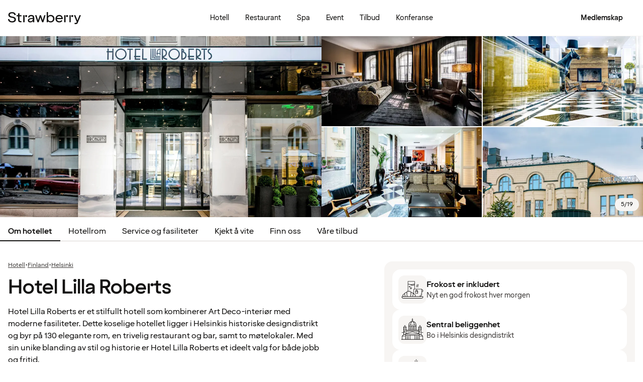

--- FILE ---
content_type: text/javascript
request_url: https://www.strawberry.no/@book/1.7.145/chunks/ParkingSidePanel-BJFrgB7V.js
body_size: 1515
content:
import{i as A}from"./state-WKQsYsQa.js";import{n as d}from"./emotion-css.esm-BY5_KBUI.js";import{F as b}from"./hooks-ByFwaSZT.js";import{t as B}from"./objectSpread2-CaIoHX2n.js";import{t as _}from"./Button-Dq3cc7tP.js";import{t}from"./jsxRuntime.module-sfqMXuDi.js";import{i as v,p as x}from"./theme-weDJYhOf.js";import{t as y}from"./typography-kK_G--iH.js";import{t as C}from"./icons-Dj_kNGbv.js";import{t as I}from"./RichButton-fikMrc8E.js";import{t as M}from"./SidePanel-DrwEU1Uo.js";import{t as N}from"./TableAccordion-DQ0oHX-9.js";function J({modal:e,parkingInfo:r,location:f}){var m;if(!r||!r.parkings.length)return null;const p=b(),i=p("hotelAmenities.amenity.parking","Parking"),a=r.parkings,c=r.image,n=A(a.length===1),s=A(0),k=g=>{s.value=g,n.value=!0},h=()=>{n.value=!1,s.value=0};return t(M,{isOpen:e.visible,heading:!n.value&&a.length!==1?i:void 0,onClose:e.closeModal,onCloseAnimationEnd:e.visible?void 0:h,onBack:a.length>1&&n.value?h:void 0,headerImage:a.length>1&&!n.value?c:void 0,headerImageSize:"large",roundedBorder:!1,footer:a.length===1&&a[s.value].bookingLink||a.length>1&&n.value&&a[s.value].bookingLink?t(_,{label:p("cta.reserveParking","Reserve parking"),linkTarget:"_blank",linkUrl:(m=a[s.value].bookingLink)!==null&&m!==void 0?m:void 0,width:"100%"}):null,children:t("div",{children:a.length===1||n.value?t(S,{parking:a[s.value],location:f,parkingsLength:a.length}):t(L,{parkings:a,onSelectParking:k,showParkingInfo:n})})})}var L=({parkings:e,onSelectParking:r,showParkingInfo:f})=>{const m=b(),p=m("hotelAmenities.amenity.parking","Parking"),i=m("hotelAmenities.amenity.parking.location.indoor","Indoor parking"),a=m("hotelAmenities.amenity.parking.location.outdoor","Outdoor parking");return t("div",{className:u.wrapper("1rem"),children:[!!e[0].hotelParkingInfo&&e.length>1&&!f.value&&t("div",{className:u.hotelParkingInfo,children:t("p",{children:e[0].hotelParkingInfo})}),e.map((c,n)=>{var s,k,h,g;return t(I,{size:"lg",title:(s=c.information.displayName)!==null&&s!==void 0?s:p,onClick:()=>r(n),text:"".concat(m("hotelAmenities.amenity.parking.distanceFromHotel","%meters m from hotel").replace("%meters","".concat(c.information.distanceToHotelInMeters))," • ").concat(m("hotelAmenities.amenity.parking.location.".concat((k=(h=c.information.parkingLocations[0])===null||h===void 0?void 0:h.toLowerCase())!==null&&k!==void 0?k:"outdoor"),"".concat(((g=c.information.parkingLocations[0])===null||g===void 0?void 0:g.toLowerCase())==="indoor"?i:a))),className:u.innerRichButton})})]})},S=({parking:e,location:r,parkingsLength:f})=>{var m,p;const i=b(),a=i("hotelAmenities.amenity.parking.location.indoor","Indoor parking"),c=i("hotelAmenities.amenity.parking.location.outdoor","Outdoor parking"),n=[];e.information.distanceToHotelInMeters>0&&n.push({icon:"directions",text:i("hotelAmenities.amenity.parking.walkingDistance","%meters m walking distance").replace("%meters","".concat(e.information.distanceToHotelInMeters))}),n.push({icon:"parkingType",text:((m=e.information.parkingLocations[0])===null||m===void 0?void 0:m.toLowerCase())==="indoor"?a:c}),n.push({icon:"wheelchair",text:i("hotelAmenities.amenity.parking.accessibleParking","Accessible parking"),unavailable:!e.information.accessibleParking}),e.information.availableChargingTypes.forEach(o=>{n.push({icon:"ev_".concat(o),text:"".concat(i("hotelAmenities.amenity.parking.evCharger","EV Charger"),": ").concat(o.replaceAll("_"," "))})}),n.push({icon:"information",text:i("hotelAmenities.amenity.parking.directHotelAccess","Direct acces to hotel"),unavailable:!e.information.directHotelConnection}),e.information.isFreeParking&&n.push({icon:"parkingType",text:i("hotelAmenities.amenity.parking.freeParking","Free parking")});const s={reception:i("hotelAmenities.amenity.parking.paymentMethods.reception","Reception"),parking_app:i("hotelAmenities.amenity.parking.paymentMethods.parking_app","Parking app"),automate:i("hotelAmenities.amenity.parking.paymentMethods.automate","Automate")},k=i("hotelAmenities.amenity.parking.rates.weekday","Weekday"),h=i("hotelAmenities.amenity.parking.rates.weekend","Weekend"),g=e.price.hourlyRate.weekday||e.price.hourlyRate.weekend,w=e.price.dailyRate.weekday||e.price.dailyRate.weekend,P=o=>["weekday","weekend"].map(l=>e.price[o][l]?{key:l==="weekday"?k:h,value:"".concat(e.price[o][l]," ").concat(e.price.currencyCode)}:null),R=()=>e.paymentMethods.map(o=>{const l=o.toLowerCase();return l==="reception"?{key:s.reception,value:" "}:l==="parking_app"?{key:s.parking_app,value:" "}:l==="automate"?{key:s.automate,value:" "}:null}),T=()=>{const o=[];return w&&o.push({item:{heading:i("hotelAmenities.amenity.parking.rates.dailyRates.title","Daily rates"),rows:P("dailyRate").filter(l=>l!==null)}}),g&&o.push({item:{heading:i("hotelAmenities.amenity.parking.rates.hourlyRates.title","Hourly rates"),rows:P("hourlyRate").filter(l=>l!==null)}}),e.paymentMethods.length&&o.push({item:{heading:i("hotelAmenities.amenity.parking.paymentMethods.title","Payment methods"),rows:R().filter(l=>l!==null)}}),e.additionalInformation.length&&o.push({item:{heading:i("hotelAmenities.amenity.parking.additionalInformation","Additional information"),rows:[{key:e.additionalInformation.join(" "),value:" "}]}}),o.filter(l=>!!l)};return t("div",{className:u.wrapper(),children:[t("h2",{children:(p=e.information.displayName)!==null&&p!==void 0?p:i("hotelAmenities.amenity.parking","Parking")}),!!e.hotelParkingInfo&&f===1&&t("div",{className:u.hotelParkingInfo,children:t("p",{children:e.hotelParkingInfo})}),t("div",{className:u.parkingAttributes,children:n.filter(o=>!o.unavailable).map(o=>t("div",{className:u.attribute,children:[t(C,{name:o.icon}),t("span",{children:o.text})]}))}),w||g||e.paymentMethods.length||e.additionalInformation.length?e.information.isFreeParking?null:t("div",{className:$.wrapper,children:[t("div",{className:$.title,children:t("h3",{children:i("hotelAmenities.amenity.parking.ratesAndPaymentMethods.title","Rates & payment methods")})}),t(N,{items:T()})]}):null,t(I,B({title:i("hotelAmenities.amenity.parking.directionsToParking","Directions to parking"),url:"http://maps.google.com/maps/dir/?api=1&destination=".concat(e.position.address,",").concat(r.city),icon:"newTab",openInNewTab:!0,rel:"noopener noreferrer",text:e.position.address,size:"lg",className:u.parkingDirectionRichButton},!!(r!=null&&r.mapBox.imageEndPoint)&&!!(r!=null&&r.mapBox.token)&&!!e.position.coordinates&&{image:{externalImage:!0,url:"".concat(r.mapBox.imageEndPoint,"(").concat(e.position.coordinates.split(", ").reverse().join(","),")/").concat(e.position.coordinates.split(", ").reverse().join(","),",12,0/128x128@2x?logo=false&access_token=").concat(r.mapBox.token)}}))]})},$={wrapper:d({label:"wrapper",backgroundColor:v.gray100,borderRadius:".75rem"}),title:d({label:"title",borderBottom:"1px solid ".concat(v.gray200),h3:[y("title5"),{padding:"1rem"}]}),itemsWrapper:d({label:"itemsWrapper",padding:"0 1rem","> div":{borderTop:"1px solid ".concat(v.gray200),marginTop:".5rem"},"> div:first-child":{borderTop:"1px solid transparent",marginTop:0},"> div:last-child":{marginBottom:".5rem"}}),contentWrapper:d({label:"contentWrapper",display:"flex",flexDirection:"column",rowGap:".5rem",paddingBottom:".5rem"}),rateItemWrapper:d({display:"flex",justifyContent:"space-between"})},u={richButton:d({minHeight:"5.125rem"}),innerRichButton:d({label:"innerRichButton",h3:[y("bodyTitle2")],"> :first-child":{[x("lg")]:{padding:"1rem"}},div:[y("bodyText4"),{color:v.gray400}]}),hotelParkingInfo:d(y("bodyText2","gray400"),{label:"hotelParkingInfo"}),parkingDirectionRichButton:d({label:"parkingDirectionRichButton",h3:[y("bodyTitle2")],div:[y("bodyText3","gray400")]}),wrapper:e=>d({padding:"1rem",display:"flex",gap:e||"1rem",flexDirection:"column",[x("lg")]:{gap:e||"1.5rem",padding:"1.5rem"},h2:[y("title3")]}),parkingAttributes:d({display:"flex",flexDirection:"column",gap:".75rem",paddingBottom:".5rem"}),attribute:d({display:"flex",gap:".5rem",alignItems:"center"})};export{J as t};


--- FILE ---
content_type: text/javascript
request_url: https://www.strawberry.no/@book/1.7.145/chunks/NewSearchbar-DKGYtqOB.js
body_size: 18894
content:
import{i as ur,o as te}from"./preact.module-B5mwRnW6.js";import{t as E}from"./devtools.module-CtnlrUvh.js";import{a as Ze,c as pr,i as Q,l as z,s as mr,t as G}from"./hooks.module-_FaQqSgG.js";import{a as xe,i as j,r as yt,s as hr}from"./state-WKQsYsQa.js";import{n as l,r as Y}from"./emotion-css.esm-BY5_KBUI.js";import{A as ct,F as V,L as kt,O as vr,Ot as Oe,R as wt,Ut as xt,W as _e,X as Ke,Y as X,Yt as fr,Z as At,_t as gr,at as Ct,c as Mt,dt as We,en as dt,et as br,f as yr,g as ce,it as $e,l as kr,m as wr,q as xr,tt as Cr,u as Tr,ut as Ot}from"./hooks-ByFwaSZT.js";import{t as fe}from"./addDays-BHTA749G.js";import{t as Wt}from"./addMonths-OsTuYc5U.js";import{t as N}from"./objectSpread2-CaIoHX2n.js";import{t as Nr}from"./differenceInCalendarDays-C6y2ENmk.js";import{a as qt,i as Dr,n as Rr,o as Te,r as U,s as Sr,t as Tt}from"./utils-DlU1iPUU.js";import{t as le}from"./addYears-C0GLBveR.js";import{t as _r}from"./isSameDay-DpoMsLmP.js";import{n as Br,r as Nt,t as Dt}from"./QuantityPicker-D-jMt08y.js";import{n as $r,t as Lr}from"./isLastDayOfMonth-Bfdi5_bi.js";import{t as ve}from"./isAfter-BOyl5bg6.js";import{t as Z}from"./isBefore-D0yfw195.js";import{t as ee}from"./Button-Dq3cc7tP.js";import{t as e}from"./jsxRuntime.module-sfqMXuDi.js";import{t as Ir}from"./markdown-BmaCavI7.js";import{a as jt,b as Er,c as Pr,d as Yt,i as g,l as Ar,n as Rt,o as Mr,p as F,r as Ft,x as Ht,y as se}from"./theme-weDJYhOf.js";import{t as $}from"./typography-kK_G--iH.js";import{t as Or}from"./objectWithoutProperties-DcRJMaPv.js";import{t as zt}from"./Portal-DamVdmN4.js";import{t as ae}from"./icons-Dj_kNGbv.js";import{t as Vt}from"./IconButton-YNSbG-ob.js";import{t as ut}from"./Modal-D-Yk_-Nz.js";import{n as be}from"./tracking-DcKHnldn.js";import{n as et}from"./Input-D_H3kXuq.js";import{t as Jt}from"./InformationMessage-C56QAPM7.js";import{t as pt}from"./loginModal-BVzD0uAz.js";import{t as Wr}from"./TextInput-DGZ1WBP3.js";import{t as Qt}from"./RichIcon-U3715_Uh.js";import{t as qr}from"./Link-vgggWI1G.js";import{t as Le}from"./Filter-CTNnXDky.js";import{a as jr}from"./mp-CnRC1I9l.js";import{t as Ce}from"./SkeletonLoader-8W0-uEkn.js";import{t as St}from"./Dropdown-DT5GMAIs.js";import{t as Yr}from"./Tooltip-DJ7q9FPm.js";function _t(t,r){let n,a=r==null?void 0:r.in;return t.forEach(i=>{!a&&typeof i=="object"&&(a=We.bind(null,i));const s=Ot(i,a);(!n||n<s||isNaN(+s))&&(n=s)}),We(a,n||NaN)}function Bt(t,r){let n,a=r==null?void 0:r.in;return t.forEach(i=>{!a&&typeof i=="object"&&(a=We.bind(null,i));const s=Ot(i,a);(!n||n>s||isNaN(+s))&&(n=s)}),We(a,n||NaN)}const Gt=l({label:"calendarContainer",textAlign:"center",textTransform:"capitalize"}),tt=l($("bodyText2"),{label:"monthTable",display:"flex",flexDirection:"column",alignItems:"center",borderSpacing:0,header:{height:"2rem",display:"flex",alignItems:"center",width:"100%",position:"relative",span:l($("title6","black"),{width:"100%"}),button:{position:"absolute"}}}),rt=l({label:"disabled",pointerEvents:"none",color:g.gray200,":hover":{borderColor:"transparent"},'& > [class^="sds-icon chevron-"]':{color:g.gray200}}),qe=l({label:"weekContainer",display:"grid",gridTemplateColumns:"repeat(7, 1fr)",marginBottom:".25rem","&:last-child":{marginBottom:0}}),Fr=l({label:"roundedLeft",borderTopLeftRadius:".5rem",borderBottomLeftRadius:".5rem"}),Dn=l({label:"roundedTopLeft",borderTopLeftRadius:".5rem"}),Rn=l({label:"roundedBottomLeft",borderBottomLeftRadius:".5rem"}),Hr=l({label:"roundedRight",borderTopRightRadius:".5rem",borderBottomRightRadius:".5rem"}),Sn=l({label:"roundedTopRight",borderTopRightRadius:".5rem"}),_n=l({label:"roundedBottomRight",borderBottomRightRadius:".5rem"}),mt=l({label:"gridCell",width:"3rem",height:"3rem",display:"flex",alignItems:"center",justifyContent:"center",":focus-visible, :hover":{outline:"none"}}),at=Y(mt,l($("bodyText3","gray400"),{label:"gridCell-weekday",position:"relative",textAlign:"center",textTransform:"capitalize"})),zr=l({label:"dayNumberContainer",boxSizing:"border-box",pointerEvents:"none",border:"0.15rem solid transparent",height:"100%",width:"100%",position:"relative",display:"flex",flexDirection:"column",alignItems:"center",justifyContent:"center",borderRadius:"1rem",span:{pointerEvents:"none"}}),Vr=l($("bodyText2"),{label:"dayNumber"});var nt={fontWeight:"bold",backgroundColor:g.lightPink,color:g.purple,"[data-spenn=true]":{color:g.purple}},je={fontWeight:"bold",backgroundColor:g.purple,color:g.white,"[data-spenn=true]":{color:g.white}},ot={fontWeight:"bold",color:g.purple,backgroundColor:g.lightPinkPressed,"[data-spenn=true]":{color:g.purple}},lt={fontWeight:"bold",color:g.white,backgroundColor:g.purpleHovered,"[data-spenn=true]":{color:g.white}},it={fontWeight:"bold",color:g.white,backgroundColor:g.purplePressed,"[data-spenn=true]":{color:g.white}};const Bn=Y(mt,l(N({cursor:"pointer",position:"relative",overflow:"hidden",borderRadius:"50%",transition:"background-color 0.3s ease","&:hover":N({},nt),"&:active":N({},ot),"&.selected":N(N({},je),{},{"&:hover":N({},lt),"&:active":N({},it)}),"&.disabled":{"&:hover":{backgroundColor:"unset",cursor:"not-allowed",borderColor:"transparent",overflow:"unset","&.selected":N(N({},je),{},{color:g.gray200})},overflow:"hidden",color:g.gray200}},jt))),Jr=Y(mt,l({label:"dayContainer",boxSizing:"border-box",lineHeight:"1.5rem",fontWeight:"normal",cursor:"pointer",borderRadius:"0","&.disabled > div":{color:g.gray200},"&.disabled":{pointerEvents:"none"},"&.select-span-start":{background:"linear-gradient(90deg, transparent 50%, ".concat(g.lightPink," 50%)"),"> div":N({},je),"&:hover > div":N({},lt),"&:active > div":N({},it)},"&.select-span-end":{background:"linear-gradient(90deg, ".concat(g.lightPink," 50%, transparent 50%)"),"> div":N({},je),"&:hover > div":N({},lt),"&:active > div":N({},it)},"&.select-span-end-hover":{"&:hover > div":N({},nt),"&:active > div":N({},ot)},"&.select-span":{backgroundColor:g.lightPink,"[data-spenn=true]":{color:g.black}},"> div":{fontWeight:"normal",color:g.black,backgroundColor:"transparent","[data-spenn=true]":{color:g.spenn.red}},"&:hover > div":N({},nt),"&:active > div":N({},ot),"&:focus > div":{outline:"2px solid ".concat(g.black)},"&:focus:not(:focus-visible) > div":{outline:"none"}})),Qr=l({label:"mobileCalendar",display:"flex",flexDirection:"column",gap:"2rem","@media (min-width: 37.5rem) and (max-width: 52.5rem)":{gap:"3rem",flexDirection:"row",justifyContent:"center",flexWrap:"wrap"}}),$t=l({label:"button",background:"transparent",border:"0.15rem solid transparent",borderRadius:".5rem",i:{padding:".5rem",borderRadius:"50%",border:"0.15rem solid transparent",pointerEvents:"none",color:g.black},cursor:"pointer",":hover":{borderColor:g.black},":disabled":{disabled:rt}}),Gr=l({label:"previousButton",left:"0",outlineColor:g.purple}),Ur=l({label:"nextButton",right:"0",outlineColor:g.purple}),Xr=l({label:"rangeCalendar",display:"flex",gap:"3rem",padding:"1.25rem"}),$n={wrapper:l({display:"flex",flexDirection:"column",alignItems:"center"}),dayNumber:l({lineHeight:"1.5rem"}),status:t=>l({lineHeight:0,fontSize:"0.75rem",color:g[t]})};function st({month:t,selectedDates:r,setSelectedDates:n,gotoPreviousMonth:a,gotoNextMonth:i,dayNodes:s,today:o,focusDay:p,hoverDate:f,setHoverDate:c,extra:h}){const{from:u,to:m}=r,k=x=>{const d=x.target.dataset.date,w=s.current[d].date;!m.date&&d===u.string||(!u.date||u.date&&m.date?(n({from:U(w),to:{date:null,string:null}}),c(d)):(n(_=>N(N({},_),{},{to:U(w)})),c(null)))},C=x=>{c(x.target.dataset.date)},v=x=>s.current[x],S=x=>{const{key:d}=x;if(x.key==="Enter"){k(x);return}const w=p.current.string,_=s.current[w].date;if(Object.values(_e).includes(x.key))switch(x.preventDefault(),d){case _e.left:{var L;const y=X(Te(_,1));if(!(!((L=v(y))===null||L===void 0)&&L.node)){a();return}if(Z(new Date(v(y).date),u.date)&&!m.date||Z(new Date(v(y).date),o))return;s.current[w].node.blur(),v(y).node.focus();return}case _e.right:{var B;const y=X(fe(_,1));if(!(!((B=v(y))===null||B===void 0)&&B.node)){i();return}if(ve(new Date(v(y).date),le(Te(o,1),1))&&u.string&&m.string||ve(new Date(v(y).date),le(o,1)))return;s.current[w].node.blur(),v(y).node.focus();return}case _e.up:{var b;const y=X(Dr(_,1));if(!(!((b=v(y))===null||b===void 0)&&b.node)){a();return}if(Z(new Date(v(y).date),u.date)&&!m.date||Z(new Date(v(y).date),o))return;s.current[w].node.blur(),v(y).node.focus();return}case _e.down:{var T;const y=X(Sr(_,1));if(!(!((T=v(y))===null||T===void 0)&&T.node)){i();return}if(ve(new Date(v(y).date),le(Te(o,1),2))&&u.string&&m.string||ve(new Date(v(y).date),le(o,2)))return;s.current[w].node.blur(),v(y).node.focus();return}default:return}};z(()=>{var x;(x=s.current[p.current.string])===null||x===void 0||x.node.focus()},[]);const R=x=>{const d=x.target.dataset.date,w=s.current[d];p.current={string:w.dateString,date:w.date},c(d)};return e(te,{children:t.calendarDays.reduce((x,d,w)=>(w>0&&w%7===0?x.push([d]):x[x.length-1].push(d),x),[[]]).map(x=>e("tr",{className:qe,children:x.map(d=>{const w=typeof d=="object"?X(d):"",_=w.split("-")[2],L=typeof d=="object"?Cr(d):"",B=u.string&&m.string&&w>u.string&&w<m.string||u.string&&!m.string&&f&&w<f&&w>u.string,b=typeof d=="object"&&Z(d,o)||typeof d=="object"&&ve(d,le(Te(o,1),2))&&u.string&&m.string||typeof d=="object"&&ve(d,le(o,2))||f&&!m.string&&u.string&&w<u.string||!_,T=!m.string&&u.string&&w===f&&f!==u.string;return e("td",{className:Y(Jr,b&&"disabled",B&&"select-span","".concat(L===1||typeof d=="object"&&Br(d)&&u.string&&Z(new Date(u.string),d)?Fr:""," "),"".concat(L===0||typeof d=="object"&&Lr(d)&&u.string&&Z(new Date(u.string),d)?Hr:""," "),"".concat(w===u.string&&u.string?"select-span-start":""),"".concat(w===m.string&&m.string||T?"select-span-end":""),"".concat(T?"select-span-end-hover":""," ")),ref:y=>{y&&w&&(s.current[w]={node:y,date:d,dateString:w})},tabIndex:p.current&&p.current.string===w||w===X(o)?0:-1,role:"gridcell","aria-selected":p.current&&p.current.string===w,"data-date":w,onKeyDown:S,onPointerEnter:C,onClick:k,onFocusIn:R,children:e("div",{className:zr,children:[e("span",{className:Vr,children:_&&parseInt(_,10)<10?_.split("")[1]:_}),!b&&d&&h&&h(d)]})})})}))})}function Zr({onVisible:t,children:r}){const n=E(G(null),"ref"),a=E(G(!1),"hasTriggered");return z(()=>{const i=n.current;if(!i)return;const s=new IntersectionObserver(([o])=>{if(o.isIntersecting){if(a.current)return;a.current=!0,t()}},{rootMargin:"0px",threshold:.1});return s.observe(i),()=>s.disconnect()},[t]),e("div",{ref:n,children:r})}function Kr({selectedDates:t,setSelectedDates:r,isOpen:n,onClose:a,parentRef:i,anchoredAlign:s,today:o,onMonthVisible:p,footer:f,dayGridExtra:c}){const h=xr(),[u,m]=E(Q(()=>Ct(t.from.date||o,o)),"selectedMonth");z(()=>{m(Ct(t.from.date||o,o))},[n]);const k=E(G(t.from.date?t.from:U(o)),"focusDay: MutableRef<SelectDateType>");z(()=>{k.current=t.from.date?t.from:U(o)},[t,n]);const C=E(G({}),"dayNodes: DayNodesType");z(()=>{C.current={}},[n]);const[v,S]=E(Q(!1),"activeArrowNav"),R=y=>{y&&y.preventDefault(),u!==0&&(C.current={},m(I=>I-1),k.current=U(br(qt(new Date(k.current.date),1))),y&&v?S(!1):!y&&!v&&S(!0))},x=y=>{y&&y.preventDefault(),u<23&&(C.current={},m(I=>I+1),k.current=U($e(Wt(new Date(k.current.date),1))),y&&v?S(!1):!y&&!v&&S(!0))};z(()=>{var y;v&&((y=C.current[k.current.string])===null||y===void 0||y.node.focus())},[u]);const d=E(G({}),"tabNodes: nodeRefRecordType"),w=y=>{var I,de;const{target:pe,key:me,shiftKey:ue}=y,{previousMonth:De,nextMonth:H}=d.current,A=(I=C.current[(de=k.current)===null||de===void 0?void 0:de.string])===null||I===void 0?void 0:I.node;if(me==="Tab"||me==="Tab"&&ue)switch(pe){case De:y.preventDefault(),ue||d.current.nextMonth.disabled?A.focus():d.current.nextMonth.focus();break;case H:y.preventDefault(),ue?d.current.previousMonth.disabled?A.focus():d.current.previousMonth.focus():A.focus();break;case A:y.preventDefault(),ue?d.current.previousMonth.disabled?d.current.nextMonth.focus():d.current.previousMonth.focus():d.current.nextMonth.disabled?d.current.previousMonth.focus():d.current.nextMonth.focus();break;default:break}},_=ce(),L=V(),B=L("header.search.calendar.title"),b=L("form.cta.clear"),T=L("form.cta.continue");return e(te,{children:e(ut,{anchoredAlign:s,isOpen:n,onClose:a,title:B,variant:"anchored",parentRef:i,footerClassName:l({padding:0,flexDirection:"column"}),footerSlot:e("div",{children:[e("div",{className:l({borderBottom:"1px solid".concat(g.gray200)}),children:f}),e("div",{className:l({display:"flex",padding:"1rem 1.5rem"}),children:[e(ee,{label:b,variant:"link",size:"lg",overflow:"unset",onClick:y=>{y.preventDefault(),r(()=>({from:{date:null,string:null},to:{date:null,string:null}}))}}),e(ee,{label:T,variant:"secondary",size:"lg",width:"100%",onClick:y=>{y.preventDefault(),a()}})]})]}),children:_?e(ea,{months:h,selectedMonth:u,gotoPreviousMonth:R,gotoNextMonth:x,setSelectedDates:r,dayNodes:C,today:o,focusDay:k,selectedDates:t,tabNodes:d,handleKeyboard:w,dayGridExtra:c,footer:f,onMonthVisible:p}):e(ta,{months:h,selectedMonth:u,gotoPreviousMonth:R,gotoNextMonth:x,setSelectedDates:r,dayNodes:C,today:o,focusDay:k,selectedDates:t,dayGridExtra:c,footer:f,onMonthVisible:p})})})}function ea({months:t,selectedMonth:r,gotoPreviousMonth:n,gotoNextMonth:a,selectedDates:i,setSelectedDates:s,dayNodes:o,today:p,focusDay:f,tabNodes:c,handleKeyboard:h,dayGridExtra:u,onMonthVisible:m,footer:k}){const C=At(),[v,S]=E(Q(null),"hoverDate"),R=t[r>23?r-1:r],x=t[r>23?r:r+1];return z(()=>{m&&(m(new Date(R.year,R.month-1)),m(new Date(x.year,x.month-1)))},[R]),e("div",{ref:d=>{c.current.calendarContainer=d},className:Gt,onKeyDown:h,children:[e("div",{className:Xr,children:[e("div",{className:tt,children:[e("header",{children:[e("button",{ref:d=>{c.current.previousMonth=d},name:"previousMonth",className:Y(Gr,$t,r===0?rt:""),onClick:n,disabled:r===0,children:e("i",{className:"sds-icon chevron-left"})}),e("span",{id:"id-grid-label".concat(R.month),"aria-live":"polite",children:Ke(R)})]}),e("div",{children:e("table",{role:"grid","aria-labelledby":"id-grid-label".concat(R.month),children:[e("thead",{children:e("tr",{className:qe,children:C.map(d=>e("th",{className:at,title:d.long,children:d.short}))})}),e("tbody",{children:e(st,{month:R,extra:u,gotoPreviousMonth:n,gotoNextMonth:a,setSelectedDates:s,dayNodes:o,today:p,focusDay:f,selectedDates:i,hoverDate:v,setHoverDate:S})})]})})]}),e("div",{className:tt,children:[e("header",{children:[e("span",{id:"id-grid-label".concat(x.month),"aria-live":"polite",children:Ke(x)}),e("button",{ref:d=>{c.current.nextMonth=d},name:"nextMonth",className:Y(Ur,$t,r===23?rt:""),onClick:a,disabled:r===23,children:e("i",{className:"sds-icon chevron-right"})})]}),e("div",{children:e("table",{role:"grid","aria-labelledby":"id-grid-label".concat(x.month),children:[e("thead",{children:e("tr",{className:qe,children:C.map(d=>e("th",{className:at,title:d.long,children:d.short}))})}),e("tbody",{children:e(st,{month:x,extra:u,gotoPreviousMonth:n,gotoNextMonth:a,setSelectedDates:s,dayNodes:o,today:p,focusDay:f,selectedDates:i,hoverDate:v,setHoverDate:S})})]})})]})]}),k]})}function ta({months:t,gotoPreviousMonth:r,gotoNextMonth:n,selectedDates:a,setSelectedDates:i,dayNodes:s,today:o,focusDay:p,dayGridExtra:f,onMonthVisible:c}){const h=At(),[u,m]=E(Q(null),"hoverDate");return e("div",{className:Gt,children:e("div",{className:Qr,children:t.map(k=>e(Zr,{onVisible:()=>{c==null||c(new Date(k.year,k.month-1))},children:e("div",{className:tt,children:[e("header",{children:e("span",{id:"id-grid-label".concat(k),"aria-live":"polite",children:Ke(k)})}),e("div",{children:e("table",{role:"grid","aria-labelledby":"id-grid-label".concat(k),children:[e("thead",{children:e("tr",{className:qe,children:h.map(C=>e("th",{className:at,title:C.long,children:C.short}))})}),e("tbody",{children:e(st,{month:k,extra:f,gotoPreviousMonth:r,gotoNextMonth:n,setSelectedDates:i,dayNodes:s,today:o,focusDay:p,selectedDates:a,hoverDate:u,setHoverDate:m})})]})})]})}))})})}function ra({selectedDates:t,onMonthVisible:r,isOpen:n,dayGridExtra:a,footer:i}){const s=ce(),o=new Date;o.setHours(0,0,0,0);const p=fe(o,1),f=T=>{T.preventDefault(),n.value||(ge.value="search_arrival_date",!s&&!window.scrollY&&window.scrollTo({top:1}),setTimeout(()=>{n.value=!0},100))},c=()=>{n.value&&(n.value=!1),t.value.from.date&&(!t.value.to.date||_r(t.value.to.date,t.value.from.date)||Z(t.value.to.date,t.value.from.date))&&b(N(N({},t.value),{},{to:U(fe(t.value.from.date,1))}))};z(()=>{n.value||t.value.from.date&&!t.value.to.date&&b(T=>N(N({},T),{},{to:U(fe(t.value.from.date,1))}))},[n.value]),z(()=>{n.value&&t.value.from.date&&t.value.to.date&&s&&c()},[t.value.to.date]);const h=vr({day:"numeric",month:"short",weekday:"short"}),[u,m]=E(Q(t.value.from.string||""),"manualInputFromDate"),[k,C]=E(Q(t.value.to.string||""),"manualInputToDate"),[v,S]=E(Q(!1),"isManualInputVisible"),R=E(G({}),"manualInputRef"),x=()=>{S(!0)},d=T=>{if(Object.values(R.current).includes(T.relatedTarget)){T.currentTarget.id==="datepicker-startdate"&&u.length===0&&m(t.value.from.string||""),T.currentTarget.id==="datepicker-enddate"&&k.length===0&&C(t.value.to.string||"");return}_(T).setNewDate(),S(!1)},w=E(G(null),"parentRef"),_=T=>T.target.id==="datepicker-startdate"?{set:m,resetValue:()=>{m(t.value.from.string||"")},setNewDate:function(){if(Tt(u)){const{date:y}=U(u);!Z(y,o)&&Z(y,le(Te(o,1),2))?b(I=>({from:U(u),to:Z(t.value.to.date,new Date(u))?U(fe(new Date(u),1)):I.to})):this.resetValue()}else this.resetValue()}}:{set:C,resetValue:()=>C(t.value.to.string||""),setNewDate:function(){if(Tt(k)){const{date:y}=U(k);!Z(y,p)&&Z(y,le(fe(o,1),2))?b(I=>({from:Z(new Date(k),t.value.from.date)?U(Te(new Date(k),1)):I.from,to:U(k)})):this.resetValue()}else this.resetValue()}},L=T=>{const y=T.target,I=T.target.value;if(!/(\d|\.|\/|-)/.test(T.data)&&T.inputType!=="deleteContentBackward"){y.value=I.slice(0,I.length-1);return}_(T).set(I)},B=T=>{T.key==="Escape"&&(T.preventDefault(),_(T).resetValue()),(T.key==="Enter"||T.key==="Tab"||T.key==="Tab"&&T.shiftKey)&&_(T).setNewDate()};z(()=>{m(t.value.from.string||""),C(t.value.to.string||"")},[t.value]);const b=T=>{t.value=typeof T=="function"?T(t.value):T};return e("div",{className:na.base,ref:s?w:null,children:[e(aa,{ref:T=>{T&&(R.current.start=T)},onMouseDown:f,onFocus:x,onBlur:d,onInput:L,onKeyDown:B,value:v?u:!t.value.from.date&&!t.value.to.date?"Checkin • Checkout":"".concat(t.value.from.date?kt(h(t.value.from.string)):""," ").concat(t.value.to.date?"- ".concat(kt(h(t.value.to.string))):""),endDateVisible:v,endDateRef:T=>{T&&(R.current.end=T)},endDateValue:k}),e("input",{type:"hidden",name:"arrival",value:t.value.from.string}),e("input",{type:"hidden",name:"departure",value:t.value.to.string}),e(Kr,{selectedDates:t.value,setSelectedDates:b,isOpen:n.value,onClose:c,parentRef:w,anchoredAlign:"center",today:o,onMonthVisible:r,dayGridExtra:a,footer:i})]})}var aa=({ref:t,value:r,onMouseDown:n,onFocus:a,onBlur:i,onInput:s,onKeyDown:o,endDateRef:p,endDateVisible:f=!1,endDateValue:c=""})=>{const h=V();return e("div",{className:Xe.inputWrapper,onMouseDown:n,children:[e(ae,{name:"calendar",title:"calendar"}),e("div",{className:l({display:"flex",width:"100%"}),children:[e("input",{ref:t,type:"text",id:"datepicker-startdate",name:"check-in-date",inputMode:"decimal",placeholder:"YYYY/mm/dd","aria-label":h("a11y.datePickerRange.checkIn.ariaLabel","Check in date."),"aria-description":h("a11y.datePickerRange.ariaDescription","Enter date in the following format: YYYY/MM/DD."),value:r,onFocus:a,onBlur:i,onInput:s,onKeyDown:o,tabIndex:0,minLength:10,maxLength:10,className:Y(et({size:"lg",invalid:!1,type:"text"}),Xe.input)}),f&&e("input",{ref:p,type:"text",id:"datepicker-enddate",name:"check-out-date",inputMode:"decimal",placeholder:"YYYY/mm/dd","aria-label":h("a11y.datePickerRange.checkOut.ariaLabel","Check out date."),"aria-description":h("a11y.datePickerRange.ariaDescription","Enter date in the following format: YYYY/MM/DD."),value:c,onFocus:a,onBlur:i,onInput:s,onKeyDown:o,tabIndex:0,minLength:10,maxLength:10,className:Y(et({size:"lg",invalid:!1,type:"text"}),Xe.input)})]})]})},na={base:l({label:"datePickerStyle",position:"relative","& input:hover":{cursor:"pointer"}})},Xe={wrapper:l({backgroundColor:g.white,border:"1px solid ".concat(g.gray200),borderRadius:"1rem",boxShadow:"5px 1px 11px 0 rgba(153, 153, 153, 0.2)","& > div:not(:first-child)":{borderTop:"1px solid ".concat(g.gray200),[F("lg")]:{borderTop:"none"}},[F("lg")]:{display:"grid",gridTemplateColumns:"3fr 2.5fr 2.5fr 2fr ","& > div:not(:first-child)":{borderLeft:"1px solid ".concat(g.gray200)}}}),inputWrapper:l({display:"flex",alignItems:"center",padding:"0 0.75rem",width:"100%",backgroundColor:"initial",border:"none",color:"inherit","&:hover":{cursor:"pointer"}}),input:l($("bodyText2"),{textOverflow:"ellipsis",padding:"1.125rem 0.5rem",border:"none",backgroundColor:"inherit",color:g.black,borderRadius:"0","&:hover":{cursor:"pointer"},"&:focus-visible":{outline:"2px solid ".concat(g.black)}}),roomConfig:l({width:"100%",backgroundColor:"initial",border:"none",color:"inherit",display:"flex",alignItems:"center",justifyContent:"start"}),button:(t=!1)=>l({display:t?"none":"inline-flex",marginTop:t?0:"1rem",width:"100%",[F("lg")]:{display:t?"inline-flex":"none",borderTopLeftRadius:0,borderBottomLeftRadius:0,"&:hover":{borderRadius:"inherit",borderTopLeftRadius:0,borderBottomLeftRadius:0}}})};const oa=(t,r,n)=>{if(!t||!(t!=null&&t.query))return{query:"",type:"None",path:Oe(r)};if(t.type==="Hotel"){const a=n==null?void 0:n.hotels.find(i=>i.name===t.query);return{query:t.query,type:"Hotel",path:t.path,propertyCode:a==null?void 0:a.propertyCode}}return t.type==="Destination"?{query:t.query,type:"Destination",path:t.path}:{query:"",type:"",path:""}};var Ut=(t,r)=>{var n;const a=t.type==="Country"?"".concat(Oe(r)).concat(t.slug):"".concat(Oe(r)).concat(t.country.slug,"/").concat(t.slug);return{name:t.name,type:t.type,rank:(n=t.rank)!==null&&n!==void 0?n:0,path:a,hotelCount:t.hotelCount}},Lt=(t,{rank:r})=>({name:t.name,propertyCode:t.propertyCode,destination:t.mainDestination.name,country:t.country.name,path:new URL(t.url).pathname,rank:r});const la=(t,r)=>t.reduce((n,a)=>a.rank?[...n,Ut(a,r)]:n,[]).sort((n,a)=>a.rank-n.rank);var ia=t=>{const r=t.split(" ");r.forEach((a,i)=>{r[i]="((^|\\s|_|-|,|\\.)".concat(a,")")});const n=r.join(".*").replace(/A\)$/i,"(A|Æ))").replace(/AE/gi,"((AE)|Æ)").replace(/A/gi,"(A|Å|Ä)").replace(/O/gi,"(O|Ö|Ø)");return new RegExp(n,"i")};const sa=({query:t,data:r,lang:n})=>{const a=t.trim(),i=a.toLowerCase(),s=a.toUpperCase(),o=ia(a),p=[],f=[];for(const c of r.destinations){const h=c.keywords,u=o.test(c.name),m=h&&h.length!==0?o.test(h.join(",")):!1;!u&&!m||p.push(Ut(c,n))}for(const c of r.hotels){c.mainDestination.keywords&&c.mainDestination.keywords.length!==0&&o.test(c.mainDestination.keywords.join(","))&&f.push(Lt(c,{rank:1}));const h=c.keywords,u=h&&h.length!==0?h.map(_=>_+c.name):null,m=o.test(c.name),k=s===c.propertyCode,C=h?o.test(h.join(",")):!1,v=u?o.test(u.join(",")):!1;if(!m&&!k&&!C&&!v)continue;const S=c.name.toLowerCase().startsWith(i),R=h?h.some(_=>_.toLowerCase().startsWith(i)):!1,x=u?u.some(_=>_.toLowerCase().startsWith(i)):!1,d=S||R||x?3:2,w=f.find(_=>_.name==c.name);if(w){w.rank=d;continue}f.push(Lt(c,{rank:d}))}return p.sort((c,h)=>h.rank-c.rank),f.sort((c,h)=>c.rank>h.rank?-1:c.rank<h.rank||c.name>h.name?1:c.name<h.name?-1:0),{destinations:p,hotels:f.slice(0,5)}},Ln=({type:t,data:r,destinationSearchData:n,mpUrl:a,lang:i})=>{const s=r.destination.type==="Hotel"?n.hotels.find(R=>R.propertyCode===r.destination.propertyCode):null,o=r.destination.type==="Destination"?n.destinations.find(R=>R.name===r.destination.query):null,p=s!=null&&s.country.name||(o==null?void 0:o.type)==="Country"?(o==null?void 0:o.name)||"":(o==null?void 0:o.country.name)||"",f=(s==null?void 0:s.mainDestination.name)||(o==null?void 0:o.name)||"",c=r.rooms.reduce((R,x)=>R+x.adults,0),h=r.rooms.reduce((R,x)=>R+x.children.length,0),u=r.dates.from.string||"no_date_selected",m=r.dates.to.string||"no_date_selected",k=u!=="no_date_selected"?Nt(new Date(u),"EEEE"):u,C=m!=="no_date_selected"?Nt(new Date(m),"EEEE"):m;switch(t){case"dataLayer":var v;be("search",{search_arrival_date:u,search_arrival_day:k,search_departure_date:m,search_departure_day:C,search_destination_city:f,search_destination_country:p,search_amount_adults:c,search_amount_kids:h,search_days_ahead:u!=="no_date_selected"?Nr(u,new Date):0,search_coupon:((v=r.campaign)===null||v===void 0?void 0:v.code)||"",search_query:r.destination.query,prefilled:r.instantSearch});return;case"mp":var S;jr({query:r.destination.query||"",destination:f,country:p,property_name:r.destination.type==="Hotel"?r.destination.query:"",property_id:r.destination.type==="Hotel"?r.destination.propertyCode:"",arrival_date:u,departure_date:m,arrival_day:k,departure_day:C,number_of_rooms:r.rooms.length,total_number_of_guests:r.rooms.reduce((R,x)=>R+x.adults+x.children.length,0),total_number_of_adults:c,total_number_of_children:h,coupon_code:((S=r.campaign)===null||S===void 0?void 0:S.code)||"",occupancy:JSON.stringify(r.rooms),dyid:wt("_dyid")||"",destination_url:a,search_cookie:wt("Cal")||""},i);return}},Xt=ur(null),ye=()=>{const t=pr(Xt);if(!t)throw new Error("useCombobox must be used within a <Combobox.Root>");return t},ca=({children:t,onClear:r,className:n})=>{const{inputValue:a,inputId:i,inputRef:s}=ye(),o=V(),p=c=>{var h;c.stopPropagation(),c.preventDefault(),a.value="",(h=s.current)===null||h===void 0||h.focus(),r==null||r()},f=c=>{switch(c.key){case" ":case"Enter":p(c);break}};return a.value.length===0?null:e("button",{onClick:p,onKeyDown:f,"aria-label":o("cta.clear"),"aria-controls":i,"data-tabbable":!0,className:Y(da,n),children:t})};var da=l(Ft());const ua=({children:t,label:r,className:n})=>{const a=Ze();return e("div",{role:"group","aria-labelledby":a,className:n,children:[e("span",{id:a,"aria-hidden":!0,className:r.className,children:r.text}),t]})};var pa=["handleValue"];const ma=t=>{let{handleValue:r}=t,n=Or(t,pa);const{isExpanded:a,inputValue:i,activeItemId:s,inputRef:o,inputId:p,popupId:f,openPopup:c}=ye(),h=u=>{a.value||(a.value=!0);const m=u.currentTarget.value;i.value=m,r==null||r(m)};return e("input",N({ref:o,type:"text",value:i.value,role:"combobox",id:p,"aria-controls":f,"aria-expanded":a.value,"aria-activedescendant":s.value?"".concat(f,"-").concat(s.value):void 0,onInput:h,onClick:c,onFocus:c,"data-tabbable":!0},n))},ha=({children:t,value:r,id:n,onSelect:a,className:i})=>{const{activeItemId:s,inputValue:o,inputRef:p,popupId:f,closePopup:c}=ye(),h=u=>{o.value=u,s.value=null,a==null||a(),p.current.focus(),c()};return e("div",{onClick:()=>h(r),tabIndex:-1,role:"option","aria-selected":s.value===n?!0:void 0,"data-id":n,id:"".concat(f,"-").concat(n),className:i,children:t})},va=({children:t,className:r})=>{const{isExpanded:n,popupRef:a}=ye();return e("div",{ref:a,role:"listbox","data-expanded":n.value,className:Y(fa,r),children:t})};var fa=l({'&[data-expanded="false"]':{display:"none"}});const ga=({children:t,initialValue:r,onOpenPopup:n,onClosePopup:a,className:i})=>{const s=Ze(),o=Ze(),p=E(G(),"rootRef"),f=E(G(),"inputRef"),c=E(G(),"popupRef"),h=j(!1),u=j(r||""),m=j(null),k=()=>Array.from(p.current.querySelectorAll('[role="option"]').values()),C=d=>d.getAttribute("data-id"),v=d=>{const w=k();if(!w.length)return;const _=w.findIndex(y=>C(y)===m.value),L=_===-1,B=_===0,b=_===w.length-1,T=()=>{const I=w.length-1;switch(d){case"up":return L||B?I:_-1;case"down":return L||b?0:_+1}};m.value=C(w[T()])},S=d=>{switch(d.key){case"ArrowDown":d.preventDefault(),h.value?v("down"):(m.value=C(k()[0]),R());break;case"ArrowUp":if(d.preventDefault(),h.value)v("up");else{const I=k();m.value=C(I[I.length-1]),R()}break;case"Enter":d.preventDefault();const _=k(),L=_.find(I=>C(I)===m.value);if(L)L.click();else{var w;(w=_[0])===null||w===void 0||w.click()}break;case"Tab":const B=Array.from(p.current.querySelectorAll("[data-tabbable]")),b=B.indexOf(d.target),T=b===B.length-1,y=b===0;(!d.shiftKey&&T||d.shiftKey&&y)&&x();break}},R=()=>{h.value||(h.value=!0,requestAnimationFrame(()=>{var d;(d=f.current)===null||d===void 0||d.focus()}),n==null||n({inputValue:u}))},x=()=>{h.value&&(h.value=!1,a==null||a({inputValue:u}))};return yr(x,h.value),Tr(c,x,h.value,void 0,[p]),e(Xt.Provider,{value:{isExpanded:h,inputValue:u,activeItemId:m,inputRef:f,popupRef:c,inputId:s,popupId:o,openPopup:R,closePopup:x},children:e("div",{ref:p,onKeyDown:S,className:i,children:t})})},oe={Root:ga,Input:ma,Popup:va,Group:ua,Item:ha,Clear:ca};function ba({destinationState:t,searchData:r,validationState:n,isOpen:a}){var i,s,o,p,f,c,h;const u=ct(),m=ce(),k=la(r.destinations,u),C=j(k),v=j([]),S=B=>{const b=sa({query:B,data:r,lang:u});C.value=b.destinations,v.value=b.hotels},R=({inputValue:B})=>{ge.value="search_query",a.value=!0,B.value.length>2&&S(B.value),!m&&!window.scrollY&&window.scrollTo({top:1})},x=({inputValue:B})=>{var b;a.value=!1,B.value=((b=t.value)===null||b===void 0?void 0:b.query)||""},d=B=>{B.trim().length>2?S(B):(C.value=k,v.value=[])},w=({type:B,destination:b,hotel:T})=>{const y=()=>{switch(B){case"Destination":return{type:"Destination",query:b.name,path:b.path};case"Hotel":return{type:"Hotel",query:T.name,path:T.path,propertyCode:T.propertyCode}}};t.value=y(),n.set(I=>N(N({},I),{},{destination:!1}))},_=()=>{t.value={query:"",type:"None",path:Oe(u)},C.value=k,v.value=[]},L={destinations:C,hotels:v,initialValue:(i=t.value)===null||i===void 0?void 0:i.query,onOpenPopup:R,onClosePopup:x,handleValue:d,onClear:_,onSelect:w};return e(te,{children:[m?e(ya,N({},L)):e(ka,N({},L)),e("input",{name:"destinationQuery",type:"hidden",value:(s=(o=t.value)===null||o===void 0?void 0:o.query)!==null&&s!==void 0?s:""}),e("input",{name:"destinationType",type:"hidden",value:(p=(f=t.value)===null||f===void 0?void 0:f.type)!==null&&p!==void 0?p:""}),e("input",{name:"destinationPath",type:"hidden",value:(c=(h=t.value)===null||h===void 0?void 0:h.path)!==null&&c!==void 0?c:""})]})}var ya=({destinations:t,hotels:r,initialValue:n,onOpenPopup:a,onClosePopup:i,handleValue:s,onClear:o,onSelect:p})=>e(oe.Root,{initialValue:n,onOpenPopup:a,onClosePopup:i,className:q.root,children:[e(Zt,{variant:"detailed",handleValue:s,onClear:o}),e(oe.Popup,{className:Y("combobox-popup",q.popup.base),children:e(Kt,{destinations:t,hotels:r,onSelect:p})})]}),ka=({destinations:t,hotels:r,initialValue:n,onOpenPopup:a,onClosePopup:i,handleValue:s,onClear:o,onSelect:p})=>e(te,{children:e(oe.Root,{initialValue:n,onOpenPopup:a,onClosePopup:i,children:[e(xa,{}),e(zt,{class:q.root,children:e(oe.Popup,{className:Y("combobox-popup",q.popup.base),children:[e(wa,{}),e(Kt,{topSlot:e(Zt,{variant:"simple",handleValue:s,onClear:o}),destinations:t,hotels:r,onSelect:p})]})})]})}),wa=()=>{const{closePopup:t}=ye(),r=V(),n=a=>{a.stopPropagation(),t()};return e("div",{className:q.popup.header,children:[e("span",{children:r("header.search.destination.placeholder")}),e(Vt,{icon:"close",ariaLabel:r("general.ctaCloseModal"),onClick:n,"data-tabbable":!0})]})},xa=()=>{const{inputValue:t,openPopup:r}=ye(),n=V(),a=t.value.length>0?t.value:n("header.search.destination.placeholder");return e("button",{onClick:r,onKeyDown:s=>{s.stopPropagation()},type:"button",className:Y(q.trigger.button,q.trigger.base),children:[e(ae,{name:"pin","aria-hidden":!0,size:20,className:q.trigger.icon}),e("span",{children:a})]})},Zt=({variant:t,handleValue:r,onClear:n})=>{const{inputId:a}=ye(),i=V(),s={"aria-label":i("header.search.destination.title"),"aria-autocomplete":"list",autoComplete:"off",placeholder:i("header.search.destination.placeholder"),handleValue:r};return t==="simple"?e(oe.Input,N({name:"simple-destinaton-search",className:q.trigger.input.simple},s)):e("label",{htmlFor:a,className:q.trigger.base,children:[e(ae,{name:"pin","aria-hidden":!0,size:20,className:q.trigger.icon}),e(oe.Input,N({name:"detailed-destinaton-search",className:q.trigger.input.detailed},s)),e(oe.Clear,{onClear:n,className:q.trigger.clear,children:e(ae,{size:16,name:"close",color:g.gray300})})]})},Kt=({destinations:t,hotels:r,onSelect:n,topSlot:a})=>{const i=V(),s=t.value.length===0&&r.value.length===0;return e("div",{className:q.popup.content,children:[a,t.value.length!==0&&e(oe.Group,{label:{text:i("header.search.searchResults.destinations.title"),className:Ht},className:q.group.wrapper,children:t.value.map(o=>{const p=xt("destination-".concat(o.name)),f=(o.hotelCount>1?i("explorePage.titleHotelsOther"):i("explorePage.titleHotelsOne")).replace("{hotels}","".concat(o.hotelCount));return e(It,{id:p,value:o.name,icon:"pin",title:o.name,subtitle:f,onSelect:()=>{n({type:"Destination",destination:o})}},p)})}),r.value.length!==0&&e(oe.Group,{label:{text:i("header.search.searchResults.hotels.title"),className:q.group.label},className:q.group.wrapper,children:r.value.map(o=>{const p=xt("hotel-".concat(o.name,"-").concat(o.destination));return e(It,{id:p,value:o.name,icon:"hotel",title:o.name,subtitle:"".concat(o.destination,", ").concat(o.country),onSelect:()=>{n({type:"Hotel",hotel:o})}},p)})}),s&&e(Jt,{variant:"warning",type:"line",children:e("div",{className:q.empty.content,children:[i("header.search.searchResults.notFoundHeading"),e("span",{className:q.empty.body,children:i("header.search.searchResults.notFoundText")})]})})]})},It=({value:t,id:r,icon:n,title:a,subtitle:i,onSelect:s})=>e(oe.Item,{value:t,id:r,onSelect:s,className:q.item.wrapper,children:[e(ae,{name:n}),e("div",{className:q.item.text.wrapper,children:[e("span",{className:q.item.text.title,children:a}),e("span",{className:q.item.text.subtitle,children:i})]})]}),q={root:l({"--popup-header-height":"4.5rem",position:"relative"}),trigger:{base:l($("bodyText2","black"),{width:"100%",display:"flex",alignItems:"center",gap:"0.5rem",height:"3.5rem",paddingInline:"0.75rem","&:hover":{button:{backgroundColor:g.gray200}}}),button:l(Ft(),jt,{borderTopLeftRadius:se.md,borderTopRightRadius:se.md,cursor:"pointer"}),input:{simple:et({size:"md"}),detailed:l(Ar,{textOverflow:"ellipsis",width:"100%",height:"100%",outline:"none",font:"inherit",cursor:"pointer",[F("lg")]:{cursor:"text"},"::placeholder":{color:g.gray400}})},icon:l({flexShrink:"0"}),clear:l({flexShrink:"0",display:"none",justifyContent:"center",alignItems:"center",height:"1.5rem",width:"1.5rem",borderRadius:"100%",color:g.black,backgroundColor:g.gray100,cursor:"pointer",[F("lg")]:{display:"flex"}})},popup:{base:l({display:"flex",flexDirection:"column",position:"fixed",inset:"0",zIndex:"20",backgroundColor:g.white,[F("lg")]:{position:"absolute",top:"calc(100% + 0.5rem)",width:"21.25rem",height:"fit-content",borderRadius:se.md,boxShadow:Er}}),header:l($("title4","black"),{position:"absolute",height:"var(--popup-header-height)",top:0,display:"flex",justifyContent:"space-between",alignItems:"center",paddingInline:"1rem",width:"100%",backgroundColor:g.white,[F("lg")]:{display:"none"}}),content:l({flexGrow:1,display:"flex",flexDirection:"column",gap:"1.5rem",padding:"0 1rem 1rem",marginTop:"var(--popup-header-height)",overflowY:"auto",overscrollBehavior:"contain",[F("lg")]:{padding:"1rem 0.5rem",marginTop:"0"}})},group:{wrapper:l({display:"flex",flexDirection:"column",gap:"0.75rem",[F("lg")]:{gap:"0.25rem"}}),label:l($("bodyTitle2","black"),{[F("lg")]:{paddingInline:"0.75rem"}})},item:{wrapper:l({display:"flex",gap:"0.5rem",alignItems:"center",borderRadius:se.xs,backgroundColor:"transparent",cursor:"pointer",transition:"background-color 400ms ease","&:hover":{backgroundColor:g.gray100},"&[aria-selected]":{outline:"2px solid",outlineColor:g.black},[F("lg")]:{padding:"0.25rem 0.75rem"}}),text:{wrapper:l({display:"flex",flexDirection:"column"}),title:l($("bodyText2","black")),subtitle:l($("bodyText4","gray400"))}},empty:{content:l({display:"flex",flexDirection:"column"}),body:$("bodyText3")}},Ca={code:"",name:""};function Ta({campaign:t,campaignUrl:r,isOpen:n}){const{auth:a}=dt(),i=ce(),s=ct(),o=V(),p=kr(),f=E(G(null),"inputWrapperRef"),c=E(G(),"inputRef"),h=j(""),u=!!t.value.code,[m,k]=E(Q(null),"validationError"),[C,v]=E(Q(null),"serverError"),[S,R]=E(Q(!1),"loadingCampaign"),x=()=>{setTimeout(()=>{n.value=!0,ge.value="search_coupon"},100)},d=b=>{b.preventDefault(),n.value=!1,pt.open()},w=()=>{v(null),k(null)},_=()=>{n.value=!1,h.value="",w()},L=async b=>{b.preventDefault(),w(),R(!0);const T=h.value;if(T.trim()===""){var y;k(o("form.requiredText")),(y=c.current)===null||y===void 0||y.focus(),R(!1);return}const I={campaignCode:T,token:await p()},de={method:"POST",headers:{"Content-Type":"application/json"},body:JSON.stringify(I)};fetch(r.add,de).then(pe=>pe.ok?pe.json():Promise.reject()).then(pe=>{t.value=pe,n.value=!1}).catch(()=>v(o("searchBar.campaignCode.error.code.invalid"))).finally(()=>R(!1))},B=b=>{b.preventDefault();const T={method:"POST",headers:{"Content-Type":"application/json"}};R(!0),fetch(r.remove,T).then(y=>{if(!y.ok)return Promise.reject();t.value=Ca}).then(()=>{n.value=!1}).catch(()=>null).finally(()=>{R(!1),h.value=""})};return xe(()=>{const b=c.current;n.value&&b&&b.focus()}),e("div",{ref:i?f:null,className:l({position:"relative"}),children:[e(Na,{value:t.value.name,onClick:x}),e(ut,{anchoredAlign:"center",variant:"anchored",title:o("searchBar.campaignCode.title","Booking code"),ariaDescription:u?o("searchBar.campaignCode.modal.summary.active").replace("{code}",t.value.code):o("searchBar.campaignCode.modal.summary.inactive"),isOpen:n.value,onClose:_,parentRef:f,hasFocusScope:!0,footerSlot:e(Et,{isActiveCode:u,isLoading:S,addRateCode:L,removeRateCode:B}),children:e("div",{className:ie.modalContainer,children:[e("div",{className:l($("bodyText2")),children:a?e(te,{children:["".concat(o("header.bookingcode.agreements.text")," "),e(qr,{linkText:o("header.bookingcode.agreements.addToProfile"),href:gr(s)})]}):e(te,{children:[o("header.bookingcode.login.message"),e(ee,{type:"button",variant:"link",label:o("signin.ctaSignInToNcc"),onClick:d,className:ie.buttonLink})]})}),e("div",{children:[e(Wr,{ref:c,inputId:"campaignCode",label:o("searchBar.campaignCode.input.label","Booking code"),onChange:b=>{h.value=b.currentTarget.value},value:h.value,placeholder:t.value.name||"",readOnly:u,required:!0,invalid:!!m,errorText:m,onKeyDown:async b=>{b.key==="Enter"&&(b.preventDefault(),await L(b))}}),e("div",{role:"status","aria-live":C?"assertive":"polite",className:ie.status.container,children:[C&&e("span",{className:ie.status.serverError,children:C}),S&&e("span",{className:Ht,children:o("a11y.status.saving")})]})]}),e(Et,{isActiveCode:u,isLoading:S,addRateCode:L,removeRateCode:B,className:ie.submit})]})})]})}var Na=({value:t,onClick:r})=>{const n=V();return e("button",{class:ie.inputWrapper,onClick:r,type:"button","aria-label":n("searchBar.campaignCode.button.ariaLabel","Open booking code form"),children:[e(ae,{name:"bookingCode",title:"booking code",className:l({flexShrink:0})}),e("div",{className:Y(ie.input,ie.discountCode),children:e("span",{className:l(ie.discountCodeText),children:t||n("searchBar.campaignCode.input.label","Booking code")})})]})},Et=({isActiveCode:t,isLoading:r,addRateCode:n,removeRateCode:a,className:i})=>{const s=V();return e(ee,{type:"submit",width:"100%",isLoading:r,label:s(t?"searchBar.campaignCode.buttonLabel.remove":"searchBar.campaignCode.buttonLabel.apply"),variant:t?"ghost":"secondary",onClick:t?a:n,className:i,ariaLabel:t?s("searchBar.campaignCode.submitButton.ariaLabel.remove","Remove and close"):s("searchBar.campaignCode.submitButton.ariaLabel.add","Add and close")})},ie={modalContainer:l({display:"flex",flexDirection:"column",gap:"1rem",padding:"1rem"}),submit:l({display:"none",[F("lg")]:{display:"block"}}),buttonLink:l($("bodyText3"),{label:"buttonLink",fontWeight:400,padding:0,borderRadius:"0"}),inputWrapper:l({display:"flex",justifyContent:"start",alignItems:"center",padding:"0 0.75rem",width:"100%",backgroundColor:"initial",border:"none",color:"inherit","&:hover":{cursor:"pointer"}}),input:l($("bodyText2"),{height:"3.5rem",padding:"1.125rem 0.5rem",border:"none",backgroundColor:g.white,color:g.black,"&:hover":{cursor:"pointer"},"&:focus-visible":{outline:"2px solid ".concat(g.black)},"&::placeholder":{color:g.black}}),discountCode:l({display:"flex",alignItems:"center",padding:"0 0 0 0.5rem",width:"100%",backgroundColor:"initial",overflow:"hidden",border:"none"}),discountCodeText:l({overflow:"hidden",whiteSpace:"nowrap",textOverflow:"ellipsis"}),status:{container:l({display:"flex"}),serverError:l($("caption1","error",700),{paddingTop:"0.25rem",paddingInline:"0.25rem"})}};function Da({validationState:t,rooms:r,roomsModalState:n}){const a=V(),i={room:a("header.roomconfiguration.room"),rooms:a("header.roomconfiguration.rooms"),adult:a("header.roomconfiguration.adult"),guests:a("bookingFlow.guests","Guests"),adults:a("header.roomconfiguration.adults"),"adults-subtitle":a("header.roomconfiguration.adults.subtitle"),child:a("header.roomconfiguration.child"),children:a("header.roomconfiguration.children"),"children-subtitle":a("header.roomconfiguration.children.subtitle"),title:a("header.search.roomconfiguration.title"),save:a("header.roomconfiguration.save"),"add-room":a("header.roomconfiguration.add-room"),"remove-room":a("header.roomconfiguration.remove-room"),"bed-type":a("header.roomconfiguration.select.bed-type"),crib:a("header.roomconfiguration.select.bed-type.crib"),"parents-bed":a("header.roomconfiguration.select.bed-type.parents-bed"),"own-bed":a("header.roomconfiguration.select.bed-type.own-bed"),"room-limit-error":a("header.roomconfiguration.error-banner"),"age-select":a("header.roomconfiguration.select.age"),"select-error":a("header.roomconfiguration.select.error"),continue:a("form.cta.continue","Continue")},s=E(G(null),"clickRef"),o=ce();z(()=>{let u=!1;r.value.forEach(m=>{m.children.length&&m.children.forEach(k=>{const{age:C,bedType:v}=k;(typeof C!="number"||v==="BED-TYPE")&&(u=!0)})}),u||t.set(m=>N(N({},m),{},{rooms:!1}))},[r.value]);const p=()=>{ge.value="search_amount_adults",!o&&!window.scrollY&&window.scrollTo({top:1}),setTimeout(()=>{n.value=!0},100)},f=()=>{n.value=!1},c=()=>{const u=r.value.reduce((C,v)=>C+(v.adults+v.children.length),0);let m=i.adult;u>1&&(m=i.guests);const k=i[r.value.length>1?"rooms":"room"];return"".concat(u," ").concat(m," • ").concat(r.value.length," ").concat(k," ")},h=()=>{const u=r.value.map(m=>(m==null||m.children.map(k=>k),m));return JSON.stringify(u)};return e("div",{ref:o?s:null,className:l({position:"relative"}),id:"roomPicker",children:[e(Ba,{value:c(),onClick:p,onFocus:p}),e("input",{type:"hidden",name:"rooms",value:h()}),e(ut,{anchoredAlign:"center",isOpen:n.value,onClose:f,title:i.title,variant:"anchored",parentRef:s,hasFocusScope:!0,footerSlot:o?null:e(ee,{label:i.continue,variant:"secondary",size:"md",width:"100%",onClick:u=>{u.preventDefault(),f()}}),children:e(Ra,{rooms:r,translateKeys:i,validationState:t,handleClose:f})})]})}const Ra=({rooms:t,translateKeys:r,validationState:n,handleClose:a,helpText:i,maxGuests:s,hideTitle:o=!1,childTitle:p,childSubTitle:f,childDropdownLabelText:c})=>{const h=ce(),[u,m]=E(Q(!1),"limitError"),k=()=>({adults:1,children:[]}),[C,v]=E(Q(!1),"addRoomAction"),S=d=>{if(d.preventDefault(),t.value.length===9){m(!0);return}v(!0),t.value=[...t.value,k()]},R=()=>{var d;const w=(d=document.querySelector("#roomPicker"))===null||d===void 0?void 0:d.querySelector("#anchoredBody");w&&w.scroll({top:w.scrollHeight,behavior:"smooth"})};z(()=>{C&&(v(!1),R())},[t.value]),z(()=>{v(!1),R()},[u]);const x=()=>h?i?e("p",{className:J.helpText,children:i}):e("div",{className:J.desktopButtons,children:[e(ee,{label:r["add-room"],variant:"ghost",width:"100%",onClick:S}),e(ee,{label:r.continue,variant:"secondary",width:"100%",onClick:d=>{d.preventDefault(),a()}})]}):i?e("p",{className:J.helpText,children:i}):e(ee,{label:r["add-room"],className:l({justifyContent:"flex-start",marginLeft:"-1.25rem"}),icon:"plus",iconPlacement:"right",onClick:S,variant:"link"});return e("div",{className:J.rooms,children:[t.value.map((d,w)=>e(Sa,{rooms:t,roomIndex:w,setLimitError:m,translateKeys:r,validationState:n,maxGuests:s,hideTitle:o,childTitle:p,childSubTitle:f,childDropdownLabelText:c},w)),x(),u&&e("div",{className:"limit-error",children:e("div",{className:"limit-error__content",dangerouslySetInnerHTML:{__html:Ir.render(r["room-limit-error"])}})})]})};var Sa=({rooms:t,roomIndex:r,setLimitError:n,translateKeys:a,validationState:i,maxGuests:s=8,hideTitle:o=!1,childTitle:p,childSubTitle:f,childDropdownLabelText:c})=>{const h=()=>{n(!1),t.value=t.value.filter((v,S)=>S!==r)},u=()=>{const v=[...t.value];v[r]=N(N({},v[r]),{},{adults:v[r].adults-1}),t.value=v},m=()=>{const v=[...t.value];v[r]=N(N({},v[r]),{},{adults:v[r].adults+1}),t.value=v},k=()=>{const v=[...t.value];v[r]=N(N({},v[r]),{},{children:v[r].children.slice(0,-1)}),t.value=v},C=()=>{const v=[...t.value];v[r]=N(N({},v[r]),{},{children:[...v[r].children,{age:null,bedType:null}]}),t.value=v};return e("div",{className:J.room,children:[!o&&e("div",{className:J.roomSection,children:[e("h2",{className:l($("title5")),children:"".concat(a.room," ").concat(r+1)}),!!r&&e(ee,{label:a["remove-room"],variant:"ghost",size:"sm",type:"button",onClick:h})]}),e("div",{className:J.roomSection,children:[e("div",{children:[e("h3",{className:l($("bodyText2")),children:a.adults}),e("p",{className:l($("bodyText4","gray400")),children:a["adults-subtitle"]})]}),e(Dt,{min:1,current:t.value[r].adults,max:s-t.value[r].children.length,onSubtract:u,onAdd:m})]}),e("div",{className:J.childrenSection,children:[e("div",{className:J.roomSection,children:[e("div",{children:[e("h3",{className:l($("bodyText2")),children:a.children}),e("p",{className:l($("bodyText4","gray400")),children:a["children-subtitle"]})]}),e(Dt,{min:0,current:t.value[r].children.length,max:s-t.value[r].adults,onSubtract:k,onAdd:C})]}),!!t.value[r].children.length&&t.value[r].children.map((v,S)=>e("div",{children:[e("label",{htmlFor:"childselect".concat(r).concat(S),className:l($("bodyText2"),{width:"100%",overflow:"hidden",overflowWrap:"break-word"}),children:p||"".concat(a.child," ").concat(S+1)}),e(_a,{rooms:t,roomIndex:r,childIndex:S,translateKeys:a,validationState:i,subText:f,labelText:c})]},S))]})]})},_a=({rooms:t,roomIndex:r,childIndex:n,translateKeys:a,validationState:i,labelText:s={age:a["age-select"],bedType:a["bed-type"]},subText:o})=>{const p=V(),f=t.value[r].children[n].age,c=t.value[r].children[n].bedType,h=t.value[r].children.filter(b=>b.bedType==="PARENTS_BED").length,u=t.value[r].children.filter(b=>b.bedType==="BABY_COT").length,[m,k]=E(Q({crib:c==="BABY_COT",parents:c==="PARENTS_BED",own:c==="OWN_BED"}),"bedState"),[C,v]=E(Q(f!=null?f:"age-select"),"age"),[S,R]=E(Q(c!=null?c:"BED-TYPE"),"bedSelect"),x=[...Array(13).keys()],d={age:!!(C==="age-select"&&i.error),bedType:!!(S==="BED-TYPE"&&i.error)},w=()=>{if(t.value[r].children[n].age!==C||t.value[r].children[n].bedType!==S){const b=[...t.value];b[r].children[n].age=C,b[r].children[n].bedType=S,t.value=b}},_=b=>{const T=b.target;v(parseInt(T.value))},L=()=>{typeof C=="number"&&(C<3?(k(()=>({crib:u<1,parents:h<2,own:!1})),R(b=>b==="OWN_BED"?"BED-TYPE":b)):C<10?(k(()=>({crib:!1,parents:h<2,own:!0})),R(b=>b==="BABY_COT"?"BED-TYPE":b)):(k(()=>({crib:!1,parents:!1,own:!0})),R(b=>b!=="OWN_BED"?"BED-TYPE":b)))},B=b=>{const T=b.target.value;R(T)};return z(L,[C]),z(w,[C,S]),e("div",{className:J.childrenContainer,children:[e("div",{className:J.childrenOptions,children:[e(St,{id:"childselect".concat(r).concat(n),name:"age",label:s.age,placeholder:"".concat(p("form.cta.select")," ").concat(a["age-select"].toLocaleLowerCase()),options:x.map(b=>({label:b.toString(),value:b})),value:C!=="age-select"?C:"",size:"md","aria-invalid":d.age,onChange:_,classNames:{wrapper:J.childDropdown}}),e(St,{id:"childbedselect".concat(r).concat(n),name:"bedType",label:s.bedType,placeholder:a["bed-type"],options:[{value:"BABY_COT",label:a.crib,disabled:!m.crib},{value:"PARENTS_BED",label:a["parents-bed"],disabled:!m.parents},{value:"OWN_BED",label:a["own-bed"],disabled:!m.own}],value:S!=="BED-TYPE"?S:"",size:"md","aria-invalid":d.bedType,onChange:B,classNames:{wrapper:J.childDropdown}})]}),d.age||d.bedType?e("p",{className:J.childError,"aria-live":"polite",children:a["select-error"]}):null,o&&e("p",{className:J.subText,children:o})]})},Ba=({value:t,onClick:r})=>e("button",{className:J.inputWrapper,onClick:r,type:"button",children:[e(ae,{name:"user",title:"user"}),e("div",{className:Y(J.input,J.roomConfig),children:e("span",{className:J.inputText,children:t})})]}),J={rooms:l({display:"flex",flexDirection:"column",gap:"1.5rem",padding:"1rem"}),room:l({display:"flex",flexDirection:"column",gap:"1rem"}),roomSection:l({display:"flex",justifyContent:"space-between",alignItems:"center"}),textButton:l($("bodyTitle3","black"),{alignSelf:"flex-start",cursor:"pointer",background:"none",border:"none",padding:"0.5rem 0.75rem"}),childrenSection:l({display:"flex",flexDirection:"column",gap:"1rem"}),childrenOptions:l({display:"flex",gap:".5rem",paddingTop:"0.5rem"}),childError:l($("bodyTitle4","error")),inputWrapper:l({display:"flex",alignItems:"center",padding:"0 0.75rem",width:"100%",backgroundColor:"initial",border:"none",color:"inherit","&:hover":{cursor:"pointer"},"& > svg":{minWidth:"1.25rem"}}),input:l($("bodyText2"),{height:"3.5rem",padding:"1.125rem 0.5rem",border:"none",backgroundColor:g.white,color:g.black,"&:hover":{cursor:"pointer"},"&:focus-visible":{outline:"2px solid ".concat(g.black)}}),roomConfig:l({width:"100%",backgroundColor:"initial",border:"none",color:"inherit",display:"flex",alignItems:"center",justifyContent:"start"}),desktopButtons:l({display:"flex",flexDirection:"row",gap:"1rem",[F("lg")]:{borderTop:"1px solid ".concat(g.gray200),marginLeft:"-1rem",marginRight:"-1rem",paddingLeft:"1rem",paddingRight:"1rem",paddingTop:"1rem"}}),helpText:l($("bodyText3"),{width:"100%",overflow:"hidden",overflowWrap:"break-word",borderTop:"1px solid ".concat(g.gray200),paddingTop:"0.5rem"}),childrenContainer:l({display:"flex",flexDirection:"column",gap:"0.5rem",marginBottom:"-1rem"}),subText:l($("bodyText3"),{width:"100%",overflow:"hidden",overflowWrap:"break-word"}),childDropdown:l({select:$("bodyText2","gray400"),"& label":{whiteSpace:"nowrap",overflow:"hidden",textOverflow:"ellipsis"}}),inputText:l({whiteSpace:"nowrap",overflow:"hidden",textOverflow:"ellipsis"})};const Pt=({destinationState:t,datesState:r,roomsState:n,campaignState:a,destinationSearchData:i,destinationModalState:s,dateModalState:o,roomsModalState:p,discountModalState:f,hasValidationError:c,setHasValidationError:h,validateRooms:u,onSubmit:m,campaignUrl:k,isLoading:C,hasStateChanged:v,loadPrices:S=!1,getTaskState:R,displaySpenn:x,currency:d,onMonthVisible:w})=>{var _;const L=V(),B=ce();return e("form",{method:"POST",onSubmit:m,className:Y(Ne.form,!i&&Ne.columns4),children:[i&&e(ba,{destinationState:t,searchData:i,validationState:{error:c.destination,set:h},isOpen:s}),e(ra,{selectedDates:r,isOpen:o,onMonthVisible:w,dayGridExtra:b=>e(Ia,{dateString:X(b),state:S?R(X($e(b))):void 0,displaySpenn:x}),footer:S&&(t==null||(_=t.value)===null||_===void 0?void 0:_.type)==="Hotel"?e(te,{children:B?e(La,{displaySpenn:x,rooms:n,currency:d}):e($a,{displaySpenn:x,rooms:n,currency:d})}):null}),e(Da,{validationState:{error:c.rooms,set:h,validate:u},rooms:n,roomsModalState:p}),e(Ta,{campaign:a,campaignUrl:k,isOpen:f}),e(ee,{type:"submit","data-testid":"submit-search",variant:"primary",className:Ne.button,isLoading:C,label:v.value?L("cta.updateSearch","Update search"):L("cta.search","Search"),icon:v.value?"refresh":void 0})]})};var $a=({displaySpenn:t,rooms:r,currency:n})=>{const a=Mt(),i=V(),{auth:s}=dt(),o=i("searchBar.priceCalendar.footer.buttonLabel.default","Lowest price available"),p=i("searchBar.priceCalendar.footer.buttonLabel.superdeals","Superdeals"),f=!s||r.value.length>1;return e("div",{className:Be.accordion,children:[e("button",{onClick:c=>{c.preventDefault(),a.toggleModal()},className:Be.accordionButton,children:[e("div",{className:Be.accordionTexts,children:[e("span",{children:t.value?p:o}),e("span",{class:l($("bodyText4","black"),{textAlign:"left"}),children:[e(rr,{rooms:r}),", ",e(tr,{displaySpenn:t,currency:n}),", ",e(ar,{})]})]}),e(ae,{name:a.visible?"chevronUp":"chevronDown",ariaLabel:a.visible?"expand":"collapse"})]}),e("div",{className:Y(Be.collapsed,a.visible&&Be.expanded),"aria-expanded":a.visible?"true":void 0,children:e("div",{className:l({display:"flex",flexDirection:"column",gap:".75rem"}),children:[e("div",{className:l({display:"flex",gap:".5rem",padding:"1rem 0 0",flexWrap:"wrap"}),children:[e(Le,{isButton:!0,title:o,status:t.value?"default":"active",onClick:c=>{c.preventDefault(),t.value&&(t.value=!1,be("low_price_calendar",{element_title:"Lowest Price"}),a.closeModal())},children:o}),e(Le,{isButton:!0,title:p,status:t.value?"active":f?"disabled":"default",onClick:c=>{c.preventDefault(),!f&&(t.value||(t.value=!0,be("low_price_calendar",{element_title:"Superdeal"}),a.closeModal()))},className:l({display:"flex",gap:".25rem",alignItems:"center"}),children:[e("span",{children:p}),f&&e(ae,{name:s?"information":"locked",size:20,color:g.gray200})]})]}),f&&e(Jt,{variant:"info",type:"line",children:s?i("searchBar.priceCalendar.footer.superdeals.tooltip.availability","Superdeals are only available for one room."):e("span",{children:[e(ee,{variant:"link",label:i("signin.ctaSignInToNcc"),onClick:c=>{c.preventDefault(),pt.open()},className:er.buttonLinkMobile}),i("searchBar.priceCalendar.footer.superdeals.tooltip.logIn","{Login} to access better deals with Superdeals.").replace("{Login}","")]})})]})})]})},La=({displaySpenn:t,rooms:r,currency:n})=>{const a=Mt(),i=V(),{auth:s}=dt(),o=i("searchBar.priceCalendar.footer.buttonLabel.default","Lowest price available"),p=i("searchBar.priceCalendar.footer.buttonLabel.superdeals","Superdeals");return e("div",{class:l({display:"flex",alignItems:"center",padding:"1rem 1.25rem",borderTop:"1px solid",borderColor:g.gray100}),children:[e("div",{className:l({flex:1,display:"flex",flexWrap:"wrap",gap:"0.5rem"}),children:[e(Le,{isButton:!0,title:o,status:t.value?"default":"active",onClick:f=>{f.preventDefault(),t.value&&(t.value=!1,be("low_price_calendar",{element_title:"Lowest Price"}),a.closeModal())},children:o}),!s||r.value.length>1?e(Yr,{text:s?i("searchBar.priceCalendar.footer.superdeals.tooltip.availability","Superdeals are only available for one room."):i("searchBar.priceCalendar.footer.superdeals.tooltip.logIn","Log in to access better deals with Superdeals."),textChildren:s?void 0:e("span",{children:[e(ee,{variant:"link",label:i("signin.ctaSignInToNcc"),onClick:f=>{f.preventDefault(),pt.open()},className:er.buttonLinkDesktop}),i("searchBar.priceCalendar.footer.superdeals.tooltip.logIn","{Login} to access better deals with Superdeals.").replace("{Login}","")]}),placement:"topEnd",closeDelay:500,tooltipClassName:l({textAlign:"left",textTransform:"none"}),children:e(Le,{isButton:!0,title:p,status:"disabled",className:l({display:"flex",gap:".25rem",alignItems:"center"}),children:[e("span",{children:p}),e(ae,{name:s?"information":"locked",size:20,color:g.gray200})]})}):e(Le,{isButton:!0,title:p,status:t.value?"active":"default",onClick:f=>{f.preventDefault(),!t.value&&(t.value=!0,be("low_price_calendar",{element_title:"Superdeal"}),a.closeModal())},children:p})]}),e("div",{class:l({display:"flex",flexDirection:"column",flexWrap:"wrap",alignItems:"end",gap:"0.25rem"}),children:[e("span",{class:l($("bodyText3","black"),{display:"flex",alignItems:"center",gap:"0.25rem",whiteSpace:"nowrap"}),children:e(tr,{displaySpenn:t,currency:n})}),e("span",{class:l($("bodyText4","gray400"),{whiteSpace:"nowrap"}),children:[e(rr,{rooms:r}),", ",e(ar,{})]})]})]})},er={buttonLinkMobile:l({fontSize:"inherit",fontWeight:"inherit",padding:0}),buttonLinkDesktop:l($("bodyText4"),{label:"calendar-footer-button-link",fontWeight:400,padding:0,color:g.white,"&:hover":{color:g.white}})},tr=({displaySpenn:t,currency:r})=>{const n=V(),a=ce();return e(te,{children:[n("searchBar.priceCalendar.footer.price.currency","Prices are shown in {currency}").split("{currency}"),t.value?e(ae,{name:"spennText",color:g.spenn.red,height:a?16:14}):e("b",{class:l({fontWeight:700}),children:r.value})]})},rr=({rooms:t})=>{const r=V(),n=t.value.length;return n===1?e(te,{children:r("searchBar.priceCalendar.footer.room.singular","For {count} room").replace("{count}",String(n))}):e(te,{children:r("searchBar.priceCalendar.footer.room.plural","For {count} rooms").replace("{count}",String(n))})},ar=()=>e(te,{children:V()("searchBar.priceCalendar.footer.vat","VAT included")});function Ia({dateString:t,state:r,displaySpenn:n}){var a;if(!r)return null;const i=(a=r.data)===null||a===void 0?void 0:a[t];return e("div",{"data-spenn":n.value&&!!i,className:Ea,children:r.isLoading?e(Ce,{width:"20px",height:"8px",animationSpeed:"1s"}):e("span",{class:l(i?null:{opacity:"0.6"}),children:i||"-"})})}const Ea=l($("bodyText4"),{label:"priceItem",height:16,display:"flex",alignItems:"center",fontWeight:700}),Ne={form:l({backgroundColor:"transparent",border:"none",borderRadius:"1rem","& > div:not(:first-child)":{borderTop:"1px solid ".concat(g.gray200),[F("lg")]:{borderTop:"none"}},"& > div":{backgroundColor:g.white,"&:hover":{backgroundColor:Rt("black").hover},"&:active":{backgroundColor:Rt("black").active}},[Yt("lg")]:{"& > div:not(:last-child)":{border:"1px solid ".concat(g.gray200),borderBottom:"none"},"& > div:first-child":{borderTopLeftRadius:"1rem",borderTopRightRadius:"1rem"},"& > div:nth-last-child(2)":{borderBottomLeftRadius:"1rem",borderBottomRightRadius:"1rem",borderBottom:"1px solid ".concat(g.gray200)}},[F("lg")]:{backgroundColor:g.white,border:"1px solid ".concat(g.gray200),display:"grid",gridTemplateColumns:"repeat(2, minmax(0, 1fr))  12.125rem 12.125rem minmax(min-content, auto)","& > div:not(:first-child)":{borderLeft:"1px solid ".concat(g.gray200)},"& > div:first-child":{borderTopLeftRadius:"1rem",borderBottomLeftRadius:"1rem"}}}),columns4:l({[F("lg")]:{gridTemplateColumns:"minmax(0, 1fr) 12.125rem 12.125rem minmax(min-content, auto)"}}),button:l(Pr("black","coral"),{minWidth:"8.75rem",width:"100%",marginTop:"1rem",[F("lg")]:{marginTop:0,borderRadius:"1rem",borderTopLeftRadius:0,borderBottomLeftRadius:0,border:"none",width:"fit-content","&:hover, &:active":{borderRadius:"1rem",borderTopLeftRadius:0,borderBottomLeftRadius:0}}})};var Be={collapsed:l({label:"expander-collapsed",maxHeight:0,transition:"max-height 300ms ease-out",overflow:"hidden",width:"100%"}),expanded:l({label:"expander-expanded",maxHeight:"100vh",transition:"max-height 300ms ease-in"}),accordion:l({label:"accordion",padding:"1rem 1rem",background:g.white}),accordionButton:l({label:"accordionWrapper",padding:"0",display:"flex",gap:".5rem",width:"100%",background:"transparent",justifyContent:"space-between",alignItems:"center",border:"none",cursor:"pointer",[F("lg")]:{padding:"0.5rem 2rem 0.5rem 1.5rem"}}),accordionTexts:l({display:"flex",flexDirection:"column",justifyContent:"space-between",alignItems:"flex-start",gap:".125rem",[F("lg")]:{flexDirection:"row",flexBasis:"100%",alignItems:"center"},"& > span":[$("bodyTitle2","black",700)],[Yt("sm")]:{"& > span:nth-of-type(2)":[$("bodyText4","gray400")]}})};const Pa=({title:t,isOpen:r=!1,onClose:n,className:a="",children:i})=>{wr(r);function s(o){o.target===o.currentTarget&&(n==null||n())}return z(()=>{const o=p=>{p.key==="Escape"&&r&&(n==null||n())};return r&&document.addEventListener("keydown",o),()=>{document.removeEventListener("keydown",o)}},[r,n]),r?e(zt,{children:e("div",{className:we.overlay,onClick:s,children:e("div",{className:Y(we.sheet,a),"aria-labelledby":"sheet-title",role:"dialog","aria-modal":"true",children:e("div",{className:we.sheetContainer,children:[e("header",{className:Y(we.header),children:[e("h1",{id:"sheet-title",className:we.title,children:t}),e(Vt,{icon:"close",ariaLabel:"closeSheet",onClick:n})]}),e("main",{className:we.main,children:i})]})})})}):null};var we={overlay:l({position:"fixed",inset:0,backgroundColor:"rgba(0, 0, 0, 0.2)",zIndex:5,display:"flex",alignItems:"flex-end",justifyContent:"center",animation:"fadeIn 0.2s ease-in-out","@keyframes fadeIn":{from:{opacity:0},to:{opacity:1}}}),sheet:l({height:"auto",maxHeight:"80vh",width:"100%",maxWidth:"100%",borderTopLeftRadius:se.md,borderTopRightRadius:se.md,backgroundColor:g.white,overflow:"hidden",animation:"slideUp 0.2s ease-in-out",padding:"1.25rem 1.25rem 1rem 1.25rem","@keyframes slideUp":{from:{transform:"translateY(100%)"},to:{transform:"translateY(0)"}}}),sheetContainer:l({width:"100%",height:"100%",display:"flex",flexDirection:"column",maxHeight:"inherit"}),header:l({display:"flex",alignItems:"center",justifyContent:"space-between",boxSizing:"border-box",backgroundColor:g.white,borderTopLeftRadius:se.md,borderTopRightRadius:se.md,paddingBottom:"1.25rem"}),title:l($("title4"),{fontFamily:Mr.display,overflowWrap:"break-word",wordBreak:"break-word",hyphens:"auto"}),main:l({overflowY:"auto",flexGrow:1})};function Aa({parallel:t=1,resetKeys:r=[]}={}){const n=E(G([]),"queue"),a=j({}),i=E(G(0),"processing");z(()=>{n.current=[],a.value={}},r);function s(p,f,c=!1){if(a.value[p])return a.value[p];c?n.current.unshift({id:p,taskFn:f}):n.current.push({id:p,taskFn:f});const h={data:null,isLoading:!0,error:null};a.value[p]=h,a.value=N(N({},a.value),{},{[p]:h}),o()}async function o(){for(;n.current.length>0&&i.current<t;){i.current++;const{id:p,taskFn:f}=n.current.shift();try{const c=await f();if(!a.value[p])return;a.value=N(N({},a.value),{},{[p]:{data:c,isLoading:!1,error:null}})}catch(c){if(!a.value[p])return;a.value=N(N({},a.value),{},{[p]:{data:null,isLoading:!1,error:c}})}finally{i.current--,o()}}}return{state:a,enqueue:s}}function Ma(t,r){const n=E(G(null),"timeoutRef"),a=mr((...i)=>{n.current&&clearTimeout(n.current),n.current=setTimeout(()=>{t(...i)},r)},[t,r]);return z(()=>()=>{n.current&&clearTimeout(n.current)},[]),a}const ge=hr(void 0);function In({previousSearch:t,destinationSearchData:r,onSubmitCallback:n,campaignUrl:a,isLoading:i,mustHaveDates:s=!1,dateModalState:o,loadPrices:p=!1,currentHotel:f,autoSearchOnDateChange:c=!1,alwaysRedirects:h=!1,position:u,controlledDates:m,controlledOccupancy:k,controlledSheetState:C,showDestinationText:v=!0}){var S,R,x;const[d,w]=E(Q(!1),"isClient"),_=ce();if(z(()=>{w(!0)},[]),!d)return e(Oa,{hasDestinations:!!r});const L=V(),B=ct(),[b,T]=E(Q({destination:!1,rooms:!1}),"hasValidationError"),y=j(oa(t.previous,B,r)),I=new Date;I.setHours(0,0,0,0);const de=fe(I,1),me=j((()=>{var D,P;if(!Rr({from:t==null||(D=t.previous)===null||D===void 0?void 0:D.timeSpan.checkinDate,to:t==null||(P=t.previous)===null||P===void 0?void 0:P.timeSpan.checkoutDate}))return{from:{date:s?I:null,string:s?X(I):null},to:{date:s?de:null,string:s?X(de):null}};const{checkinDate:M,checkoutDate:O}=t.previous.timeSpan;return{from:U(M),to:U(O)}})()),ue=j((S=t==null||(R=t.previous)===null||R===void 0?void 0:R.occupancy)!==null&&S!==void 0?S:[{adults:1,children:[]}]),De=j((x=t.campaign)!==null&&x!==void 0?x:{code:"",name:""}),H=j(y.value),A=j(me.value),re=j(ue.value),he=j(De.value);xe(()=>{if(m!=null&&m.value){const D=typeof m.value.checkin=="string"?new Date(m.value.checkin):m.value.checkin,P=typeof m.value.checkout=="string"?new Date(m.value.checkout):m.value.checkout;A.value={from:{date:D,string:X(D)},to:{date:P,string:X(P)}}}}),xe(()=>{k!=null&&k.value&&(re.value=k.value)});const ht=yt(()=>{if(h)return!1;const D=JSON.stringify(H.value)!==JSON.stringify(y.value),P=JSON.stringify(A.value)!==JSON.stringify(me.value),M=JSON.stringify(re.value)!==JSON.stringify(ue.value),O=JSON.stringify(he.value)!==JSON.stringify(De.value);return D||P||M||O}),nr=yt(()=>{var D;return!(Ie.value||Ye.value||((D=o==null?void 0:o.value)!==null&&D!==void 0?D:Ee.value)||Fe.value)}),Ie=j(!1),Ye=j(!1),Ee=j(!1),Fe=j(!1),Pe=C!=null?C:j(!1);xe(()=>{var D;(Ie.value||Ye.value||((D=o==null?void 0:o.value)!==null&&D!==void 0?D:Ee.value)||Fe.value)&&!_&&(Pe.value=!0)}),xe(()=>{var D;if(ht.value){if(nr.value&&!_&&!r){Je().catch(console.error);return}_&&c&&!((D=o==null?void 0:o.value)!==null&&D!==void 0?D:Ee.value)&&JSON.stringify(A.value)!==JSON.stringify(me.value)&&Je().catch(console.error)}});const He=E(G(!1),"trackedFirstInteraction");xe(()=>{var D,P,M;const{value:O}=ge,W=t.previous,K=N(N({},f?{}:{search_query:!!(W!=null&&W.query)}),{},{search_arrival_date:!!(!(W==null||(D=W.timeSpan)===null||D===void 0)&&D.checkinDate),search_amount_adults:!!(!(W==null||(P=W.occupancy)===null||P===void 0)&&P.length),search_coupon:!!(!((M=t.campaign)===null||M===void 0)&&M.code)});O==="search_closed"||O==="search_open"?be("search_click",N({page_category:u,element_position:O==="search_open"?"open":"closed"},K)):O&&!He.current&&(be("search_interaction",N({element_position:O},K)),He.current=!0)});const Re=j(!1),vt=j(""),Ae=Aa({parallel:2,resetKeys:[H.value,re.value,he.value]}),ze=D=>{const P=I,M=le(I,2);if(Z(D,$e(P))||ve(D,M))return null;const O=Bt([_t([P,$e(D)]),M]),W=Bt([_t([O,$r(O)]),M]);return{from:X(O),to:X(W),month:X($e(O))}},Me=D=>"".concat(D).concat(Re.value?"_SPENN":""),ft=(D,P=!1)=>{var M,O;if((H==null||(M=H.value)===null||M===void 0?void 0:M.type)!=="Hotel"||!(!(H==null||(O=H.value)===null||O===void 0)&&O.propertyCode)&&!f)return;const W=async cr=>{var Ge;const Ue=await(await fetch("/api/book/calendar/prices",{method:"POST",headers:[["Content-type","Application/json"]],body:JSON.stringify({propertyCode:(H==null||(Ge=H.value)===null||Ge===void 0?void 0:Ge.propertyCode)||f,timeSpan:cr,occupancies:re.value,srpCode:he.value.code,showSpennPrices:Re.value})})).json();return Ue.prices[0].currency!=="SPENN"&&(vt.value=Ue.prices[0].currency),Ue.prices.reduce((dr,bt)=>N(N({},dr),{},{[bt.date]:bt.price}),{})},K=ze(D),Se=ze(Wt(D,1)),Qe=ze(qt(D,1));K&&Ae.enqueue(Me(K.month),()=>W(K),P),Qe&&Ae.enqueue(Me(Qe.month),()=>W(Qe),P),Se&&Ae.enqueue(Me(Se.month),()=>W(Se),P)},or=Ma(ft,500);z(()=>{var D,P,M;Ve()||((D=H.value)===null||D===void 0?void 0:D.type)!=="Hotel"||!(!((P=H.value)===null||P===void 0)&&P.propertyCode)||or((M=A.value.from.date?typeof A.value.from.date=="number"?new Date(A.value.from.date):A.value.from.date:null)!==null&&M!==void 0?M:I)},[H.value,A.value,re.value,Re.value,he.value]);const Ve=()=>{let D=!1;const P=JSON.parse(document.querySelector('input[name="rooms"]').value);return re.value.forEach(M=>{M.children.length&&M.children.forEach(O=>{const{age:W,bedType:K}=O;(typeof W!="number"||K==="BED-TYPE")&&(T(Se=>N(N({},Se),{},{rooms:!0})),D=!0)})}),D?Ie.value=!0:P.length>1&&(Re.value=!1),D},Je=async D=>{D==null||D.preventDefault(),!Ve()&&(y.value=N({},H.value),me.value={from:N(N({},A.value.from),{},{date:A.value.from.date instanceof Date?A.value.from.date:A.value.from.date===null?null:new Date(A.value.from.date)}),to:N(N({},A.value.to),{},{date:A.value.to.date instanceof Date?A.value.to.date:A.value.to.date===null?null:new Date(A.value.to.date)})},ue.value=[...re.value],De.value=N({},he.value),await n({destination:H.value,dates:A.value,rooms:re.value,campaign:he.value,trackSearch:!0,instantSearch:!He.current}),h||gt())},lr=()=>{Pe.value=!0,ge.value="search_open"},gt=()=>{Pe.value=!1},ke={destinationState:H,datesState:A,roomsState:re,campaignState:he,destinationSearchData:r,destinationModalState:Ye,dateModalState:o!=null?o:Ee,roomsModalState:Ie,discountModalState:Fe,hasValidationError:b,setHasValidationError:T,validateRooms:Ve,onSubmit:Je,campaignUrl:a,isLoading:i,hasStateChanged:ht,loadPrices:p};p&&(ke.getTaskState=D=>Ae.state.value[Me(D)],ke.displaySpenn=Re,ke.currency=vt,ke.onMonthVisible=D=>ft(D,!0));const ir=()=>{const D=re.value.reduce((W,K)=>W+(K.adults+K.children.length),0);let P=L("header.roomconfiguration.adult","Adult");D>1&&(P=L("bookingFlow.guests","Guests"));const M=re.value.length;if(M===1)return"".concat(D," ").concat(P);const O=L("header.roomconfiguration.rooms","rooms");return"".concat(D," ").concat(P,"  •  ").concat(M," ").concat(O)},sr=(()=>{var D;const P=A.value.from.date&&A.value.to.date,M=((D=H.value)===null||D===void 0?void 0:D.query)||"",O=ir(),W=[];if(v&&M&&W.push(M),P){const K=fr(A.value.from.date,A.value.to.date,B);W.push(K)}return W.push(O),W.join("  •  ")})();return e(te,{children:[e("button",{className:ne.mobileSearchButton(),onClick:lr,type:"button",children:[e("p",{className:ne.buttonLabel,children:sr}),e(Qt,{icon:{name:"search",backgroundColor:"coral"},size:"xl","aria-hidden":"true"})]}),e(Pa,{isOpen:Pe.value,onClose:()=>{gt(),ge.value="search_closed"},title:L("cta.search","Search"),children:e(Pt,N({},ke))}),e("div",{"data-testid":"search-form",className:ne.desktopSearchButtonContainer(),children:e(Pt,N({},ke))})]})}var ne={mobileSearchButton:()=>l($("bodyText2","black"),{display:"flex",gap:"0.5rem",alignItems:"center",borderRadius:se.md,height:"3.75rem",padding:"1rem 0.75rem 1rem 1rem",border:"1px solid ".concat(g.gray200),backgroundColor:g.white,width:"100%",justifyContent:"space-between",cursor:"pointer","& > span":{flexShrink:0},[F("lg")]:{display:"none"}}),desktopSearchButtonContainer:()=>l({display:"none",[F("lg")]:{display:"block"}}),sharedPadding:l({padding:"1.125rem 1.5rem 1.125rem 1rem"}),buttonLabel:l({display:"block",overflow:"hidden",textOverflow:"ellipsis",whiteSpace:"nowrap"}),buttonLoader:l({flexGrow:1})},Oa=({hasDestinations:t})=>{const r=V();return e(te,{children:[e("button",{className:ne.mobileSearchButton(),disabled:!0,"aria-label":"Loading search",children:[e("div",{className:ne.buttonLoader,children:e(Ce,{height:"1.5rem"})}),e(Qt,{icon:{name:"search",backgroundColor:"coral"},size:"xl","aria-hidden":"true"})]}),e("div",{className:ne.desktopSearchButtonContainer(),children:e("div",{className:Y(Ne.form,!t&&Ne.columns4),children:[e("div",{className:ne.sharedPadding,children:e(Ce,{height:"1.25rem"})}),e("div",{className:ne.sharedPadding,children:e(Ce,{height:"1.25rem"})}),e("div",{className:Y(ne.sharedPadding,l({width:"12.125rem"})),children:e(Ce,{height:"1.25rem"})}),t&&e("div",{className:Y(ne.sharedPadding,l({width:"12.125rem"})),children:e(Ce,{height:"1.25rem"})}),e(ee,{label:r("cta.search","Search"),isLoading:!0,className:Ne.button})]})})]})};export{ba as a,ra as c,Ra as i,Pa as n,oa as o,Ne as r,Ln as s,In as t};


--- FILE ---
content_type: text/javascript
request_url: https://www.strawberry.no/@book/1.7.145/chunks/parse-BOytSBXR.js
body_size: 3930
content:
import{ct as B,dt as T,ht as ae,lt as V,mt as ue,pt as ce,st as j,ut as D}from"./hooks-ByFwaSZT.js";import{t as U}from"./addDays-BHTA749G.js";import{n}from"./objectSpread2-CaIoHX2n.js";import{a as le,c as de,i as Z,n as we,o as he,r as K,s as fe,t as pe,u as J}from"./protectedTokens-BPejuoIa.js";function ye(){return Object.assign({},V())}function xe(e,t){const r=D(e,t==null?void 0:t.in).getDay();return r===0?7:r}function be(e,t){const r=ve(t)?new t(0):T(t,0);return r.setFullYear(e.getFullYear(),e.getMonth(),e.getDate()),r.setHours(e.getHours(),e.getMinutes(),e.getSeconds(),e.getMilliseconds()),r}function ve(e){var t;return typeof e=="function"&&((t=e.prototype)===null||t===void 0?void 0:t.constructor)===e}var me=10,S=class{constructor(){n(this,"subPriority",0)}validate(e,t){return!0}},Te=class extends S{constructor(e,t,r,s,o){super(),this.value=e,this.validateValue=t,this.setValue=r,this.priority=s,o&&(this.subPriority=o)}validate(e,t){return this.validateValue(e,this.value,t)}set(e,t,r){return this.setValue(e,t,this.value,r)}},ke=class extends S{constructor(e,t){super(),n(this,"priority",me),n(this,"subPriority",-1),this.context=e||(r=>T(t,r))}set(e,t){return t.timestampIsSet?e:T(e,be(e,this.context))}},a=class{run(e,t,r,s){const o=this.parse(e,t,r,s);return o?{setter:new Te(o.value,this.validate,this.set,this.priority,this.subPriority),rest:o.rest}:null}validate(e,t,r){return!0}},De=class extends a{constructor(...e){super(...e),n(this,"priority",140),n(this,"incompatibleTokens",["R","u","t","T"])}parse(e,t,r){switch(t){case"G":case"GG":case"GGG":return r.era(e,{width:"abbreviated"})||r.era(e,{width:"narrow"});case"GGGGG":return r.era(e,{width:"narrow"});case"GGGG":default:return r.era(e,{width:"wide"})||r.era(e,{width:"abbreviated"})||r.era(e,{width:"narrow"})}}set(e,t,r){return t.era=r,e.setFullYear(r,0,1),e.setHours(0,0,0,0),e}};const w={month:/^(1[0-2]|0?\d)/,date:/^(3[0-1]|[0-2]?\d)/,dayOfYear:/^(36[0-6]|3[0-5]\d|[0-2]?\d?\d)/,week:/^(5[0-3]|[0-4]?\d)/,hour23h:/^(2[0-3]|[0-1]?\d)/,hour24h:/^(2[0-4]|[0-1]?\d)/,hour11h:/^(1[0-1]|0?\d)/,hour12h:/^(1[0-2]|0?\d)/,minute:/^[0-5]?\d/,second:/^[0-5]?\d/,singleDigit:/^\d/,twoDigits:/^\d{1,2}/,threeDigits:/^\d{1,3}/,fourDigits:/^\d{1,4}/,anyDigitsSigned:/^-?\d+/,singleDigitSigned:/^-?\d/,twoDigitsSigned:/^-?\d{1,2}/,threeDigitsSigned:/^-?\d{1,3}/,fourDigitsSigned:/^-?\d{1,4}/},b={basicOptionalMinutes:/^([+-])(\d{2})(\d{2})?|Z/,basic:/^([+-])(\d{2})(\d{2})|Z/,basicOptionalSeconds:/^([+-])(\d{2})(\d{2})((\d{2}))?|Z/,extended:/^([+-])(\d{2}):(\d{2})|Z/,extendedOptionalSeconds:/^([+-])(\d{2}):(\d{2})(:(\d{2}))?|Z/};function h(e,t){return e&&{value:t(e.value),rest:e.rest}}function u(e,t){const r=t.match(e);return r?{value:parseInt(r[0],10),rest:t.slice(r[0].length)}:null}function v(e,t){const r=t.match(e);if(!r)return null;if(r[0]==="Z")return{value:0,rest:t.slice(1)};const s=r[1]==="+"?1:-1,o=r[2]?parseInt(r[2],10):0,c=r[3]?parseInt(r[3],10):0,f=r[5]?parseInt(r[5],10):0;return{value:s*(o*ce+c*ue+f*ae),rest:t.slice(r[0].length)}}function ee(e){return u(w.anyDigitsSigned,e)}function d(e,t){switch(e){case 1:return u(w.singleDigit,t);case 2:return u(w.twoDigits,t);case 3:return u(w.threeDigits,t);case 4:return u(w.fourDigits,t);default:return u(new RegExp("^\\d{1,"+e+"}"),t)}}function q(e,t){switch(e){case 1:return u(w.singleDigitSigned,t);case 2:return u(w.twoDigitsSigned,t);case 3:return u(w.threeDigitsSigned,t);case 4:return u(w.fourDigitsSigned,t);default:return u(new RegExp("^-?\\d{1,"+e+"}"),t)}}function G(e){switch(e){case"morning":return 4;case"evening":return 17;case"pm":case"noon":case"afternoon":return 12;case"am":case"midnight":case"night":default:return 0}}function re(e,t){const r=t>0,s=r?t:1-t;let o;if(s<=50)o=e||100;else{const c=s+50,f=Math.trunc(c/100)*100,p=e>=c%100;o=e+f-(p?100:0)}return r?o:1-o}function te(e){return e%400===0||e%4===0&&e%100!==0}var _e=class extends a{constructor(...e){super(...e),n(this,"priority",130),n(this,"incompatibleTokens",["Y","R","u","w","I","i","e","c","t","T"])}parse(e,t,r){const s=o=>({year:o,isTwoDigitYear:t==="yy"});switch(t){case"y":return h(d(4,e),s);case"yo":return h(r.ordinalNumber(e,{unit:"year"}),s);default:return h(d(t.length,e),s)}}validate(e,t){return t.isTwoDigitYear||t.year>0}set(e,t,r){const s=e.getFullYear();if(r.isTwoDigitYear){const c=re(r.year,s);return e.setFullYear(c,0,1),e.setHours(0,0,0,0),e}const o=!("era"in t)||t.era===1?r.year:1-r.year;return e.setFullYear(o,0,1),e.setHours(0,0,0,0),e}},ge=class extends a{constructor(...e){super(...e),n(this,"priority",130),n(this,"incompatibleTokens",["y","R","u","Q","q","M","L","I","d","D","i","t","T"])}parse(e,t,r){const s=o=>({year:o,isTwoDigitYear:t==="YY"});switch(t){case"Y":return h(d(4,e),s);case"Yo":return h(r.ordinalNumber(e,{unit:"year"}),s);default:return h(d(t.length,e),s)}}validate(e,t){return t.isTwoDigitYear||t.year>0}set(e,t,r,s){const o=he(e,s);if(r.isTwoDigitYear){const f=re(r.year,o);return e.setFullYear(f,0,s.firstWeekContainsDate),e.setHours(0,0,0,0),B(e,s)}const c=!("era"in t)||t.era===1?r.year:1-r.year;return e.setFullYear(c,0,s.firstWeekContainsDate),e.setHours(0,0,0,0),B(e,s)}},Pe=class extends a{constructor(...e){super(...e),n(this,"priority",130),n(this,"incompatibleTokens",["G","y","Y","u","Q","q","M","L","w","d","D","e","c","t","T"])}parse(e,t){return q(t==="R"?4:t.length,e)}set(e,t,r){const s=T(e,0);return s.setFullYear(r,0,4),s.setHours(0,0,0,0),J(s)}},Me=class extends a{constructor(...e){super(...e),n(this,"priority",130),n(this,"incompatibleTokens",["G","y","Y","R","w","I","i","e","c","t","T"])}parse(e,t){return q(t==="u"?4:t.length,e)}set(e,t,r){return e.setFullYear(r,0,1),e.setHours(0,0,0,0),e}},Oe=class extends a{constructor(...e){super(...e),n(this,"priority",120),n(this,"incompatibleTokens",["Y","R","q","M","L","w","I","d","D","i","e","c","t","T"])}parse(e,t,r){switch(t){case"Q":case"QQ":return d(t.length,e);case"Qo":return r.ordinalNumber(e,{unit:"quarter"});case"QQQ":return r.quarter(e,{width:"abbreviated",context:"formatting"})||r.quarter(e,{width:"narrow",context:"formatting"});case"QQQQQ":return r.quarter(e,{width:"narrow",context:"formatting"});case"QQQQ":default:return r.quarter(e,{width:"wide",context:"formatting"})||r.quarter(e,{width:"abbreviated",context:"formatting"})||r.quarter(e,{width:"narrow",context:"formatting"})}}validate(e,t){return t>=1&&t<=4}set(e,t,r){return e.setMonth((r-1)*3,1),e.setHours(0,0,0,0),e}},Ye=class extends a{constructor(...e){super(...e),n(this,"priority",120),n(this,"incompatibleTokens",["Y","R","Q","M","L","w","I","d","D","i","e","c","t","T"])}parse(e,t,r){switch(t){case"q":case"qq":return d(t.length,e);case"qo":return r.ordinalNumber(e,{unit:"quarter"});case"qqq":return r.quarter(e,{width:"abbreviated",context:"standalone"})||r.quarter(e,{width:"narrow",context:"standalone"});case"qqqqq":return r.quarter(e,{width:"narrow",context:"standalone"});case"qqqq":default:return r.quarter(e,{width:"wide",context:"standalone"})||r.quarter(e,{width:"abbreviated",context:"standalone"})||r.quarter(e,{width:"narrow",context:"standalone"})}}validate(e,t){return t>=1&&t<=4}set(e,t,r){return e.setMonth((r-1)*3,1),e.setHours(0,0,0,0),e}},Ee=class extends a{constructor(...e){super(...e),n(this,"incompatibleTokens",["Y","R","q","Q","L","w","I","D","i","e","c","t","T"]),n(this,"priority",110)}parse(e,t,r){const s=o=>o-1;switch(t){case"M":return h(u(w.month,e),s);case"MM":return h(d(2,e),s);case"Mo":return h(r.ordinalNumber(e,{unit:"month"}),s);case"MMM":return r.month(e,{width:"abbreviated",context:"formatting"})||r.month(e,{width:"narrow",context:"formatting"});case"MMMMM":return r.month(e,{width:"narrow",context:"formatting"});case"MMMM":default:return r.month(e,{width:"wide",context:"formatting"})||r.month(e,{width:"abbreviated",context:"formatting"})||r.month(e,{width:"narrow",context:"formatting"})}}validate(e,t){return t>=0&&t<=11}set(e,t,r){return e.setMonth(r,1),e.setHours(0,0,0,0),e}},He=class extends a{constructor(...e){super(...e),n(this,"priority",110),n(this,"incompatibleTokens",["Y","R","q","Q","M","w","I","D","i","e","c","t","T"])}parse(e,t,r){const s=o=>o-1;switch(t){case"L":return h(u(w.month,e),s);case"LL":return h(d(2,e),s);case"Lo":return h(r.ordinalNumber(e,{unit:"month"}),s);case"LLL":return r.month(e,{width:"abbreviated",context:"standalone"})||r.month(e,{width:"narrow",context:"standalone"});case"LLLLL":return r.month(e,{width:"narrow",context:"standalone"});case"LLLL":default:return r.month(e,{width:"wide",context:"standalone"})||r.month(e,{width:"abbreviated",context:"standalone"})||r.month(e,{width:"narrow",context:"standalone"})}}validate(e,t){return t>=0&&t<=11}set(e,t,r){return e.setMonth(r,1),e.setHours(0,0,0,0),e}};function Ie(e,t,r){const s=D(e,r==null?void 0:r.in),o=le(s,r)-t;return s.setDate(s.getDate()-o*7),D(s,r==null?void 0:r.in)}var qe=class extends a{constructor(...e){super(...e),n(this,"priority",100),n(this,"incompatibleTokens",["y","R","u","q","Q","M","L","I","d","D","i","t","T"])}parse(e,t,r){switch(t){case"w":return u(w.week,e);case"wo":return r.ordinalNumber(e,{unit:"week"});default:return d(t.length,e)}}validate(e,t){return t>=1&&t<=53}set(e,t,r,s){return B(Ie(e,r,s),s)}};function Le(e,t,r){const s=D(e,r==null?void 0:r.in),o=fe(s,r)-t;return s.setDate(s.getDate()-o*7),s}var Qe=class extends a{constructor(...e){super(...e),n(this,"priority",100),n(this,"incompatibleTokens",["y","Y","u","q","Q","M","L","w","d","D","e","c","t","T"])}parse(e,t,r){switch(t){case"I":return u(w.week,e);case"Io":return r.ordinalNumber(e,{unit:"week"});default:return d(t.length,e)}}validate(e,t){return t>=1&&t<=53}set(e,t,r){return J(Le(e,r))}},Ne=[31,28,31,30,31,30,31,31,30,31,30,31],Re=[31,29,31,30,31,30,31,31,30,31,30,31],We=class extends a{constructor(...e){super(...e),n(this,"priority",90),n(this,"subPriority",1),n(this,"incompatibleTokens",["Y","R","q","Q","w","I","D","i","e","c","t","T"])}parse(e,t,r){switch(t){case"d":return u(w.date,e);case"do":return r.ordinalNumber(e,{unit:"date"});default:return d(t.length,e)}}validate(e,t){const r=te(e.getFullYear()),s=e.getMonth();return r?t>=1&&t<=Re[s]:t>=1&&t<=Ne[s]}set(e,t,r){return e.setDate(r),e.setHours(0,0,0,0),e}},Ce=class extends a{constructor(...e){super(...e),n(this,"priority",90),n(this,"subpriority",1),n(this,"incompatibleTokens",["Y","R","q","Q","M","L","w","I","d","E","i","e","c","t","T"])}parse(e,t,r){switch(t){case"D":case"DD":return u(w.dayOfYear,e);case"Do":return r.ordinalNumber(e,{unit:"date"});default:return d(t.length,e)}}validate(e,t){return te(e.getFullYear())?t>=1&&t<=366:t>=1&&t<=365}set(e,t,r){return e.setMonth(0,r),e.setHours(0,0,0,0),e}};function $(e,t,r){var s,o,c,f,p,y;const g=V(),k=(s=(o=(c=(f=r==null?void 0:r.weekStartsOn)!==null&&f!==void 0?f:r==null||(p=r.locale)===null||p===void 0||(p=p.options)===null||p===void 0?void 0:p.weekStartsOn)!==null&&c!==void 0?c:g.weekStartsOn)!==null&&o!==void 0?o:(y=g.locale)===null||y===void 0||(y=y.options)===null||y===void 0?void 0:y.weekStartsOn)!==null&&s!==void 0?s:0,m=D(e,r==null?void 0:r.in),P=m.getDay(),H=(t%7+7)%7,_=7-k;return U(m,t<0||t>6?t-(P+_)%7:(H+_)%7-(P+_)%7,r)}var Be=class extends a{constructor(...e){super(...e),n(this,"priority",90),n(this,"incompatibleTokens",["D","i","e","c","t","T"])}parse(e,t,r){switch(t){case"E":case"EE":case"EEE":return r.day(e,{width:"abbreviated",context:"formatting"})||r.day(e,{width:"short",context:"formatting"})||r.day(e,{width:"narrow",context:"formatting"});case"EEEEE":return r.day(e,{width:"narrow",context:"formatting"});case"EEEEEE":return r.day(e,{width:"short",context:"formatting"})||r.day(e,{width:"narrow",context:"formatting"});case"EEEE":default:return r.day(e,{width:"wide",context:"formatting"})||r.day(e,{width:"abbreviated",context:"formatting"})||r.day(e,{width:"short",context:"formatting"})||r.day(e,{width:"narrow",context:"formatting"})}}validate(e,t){return t>=0&&t<=6}set(e,t,r,s){return e=$(e,r,s),e.setHours(0,0,0,0),e}},Ge=class extends a{constructor(...e){super(...e),n(this,"priority",90),n(this,"incompatibleTokens",["y","R","u","q","Q","M","L","I","d","D","E","i","c","t","T"])}parse(e,t,r,s){const o=c=>{const f=Math.floor((c-1)/7)*7;return(c+s.weekStartsOn+6)%7+f};switch(t){case"e":case"ee":return h(d(t.length,e),o);case"eo":return h(r.ordinalNumber(e,{unit:"day"}),o);case"eee":return r.day(e,{width:"abbreviated",context:"formatting"})||r.day(e,{width:"short",context:"formatting"})||r.day(e,{width:"narrow",context:"formatting"});case"eeeee":return r.day(e,{width:"narrow",context:"formatting"});case"eeeeee":return r.day(e,{width:"short",context:"formatting"})||r.day(e,{width:"narrow",context:"formatting"});case"eeee":default:return r.day(e,{width:"wide",context:"formatting"})||r.day(e,{width:"abbreviated",context:"formatting"})||r.day(e,{width:"short",context:"formatting"})||r.day(e,{width:"narrow",context:"formatting"})}}validate(e,t){return t>=0&&t<=6}set(e,t,r,s){return e=$(e,r,s),e.setHours(0,0,0,0),e}},$e=class extends a{constructor(...e){super(...e),n(this,"priority",90),n(this,"incompatibleTokens",["y","R","u","q","Q","M","L","I","d","D","E","i","e","t","T"])}parse(e,t,r,s){const o=c=>{const f=Math.floor((c-1)/7)*7;return(c+s.weekStartsOn+6)%7+f};switch(t){case"c":case"cc":return h(d(t.length,e),o);case"co":return h(r.ordinalNumber(e,{unit:"day"}),o);case"ccc":return r.day(e,{width:"abbreviated",context:"standalone"})||r.day(e,{width:"short",context:"standalone"})||r.day(e,{width:"narrow",context:"standalone"});case"ccccc":return r.day(e,{width:"narrow",context:"standalone"});case"cccccc":return r.day(e,{width:"short",context:"standalone"})||r.day(e,{width:"narrow",context:"standalone"});case"cccc":default:return r.day(e,{width:"wide",context:"standalone"})||r.day(e,{width:"abbreviated",context:"standalone"})||r.day(e,{width:"short",context:"standalone"})||r.day(e,{width:"narrow",context:"standalone"})}}validate(e,t){return t>=0&&t<=6}set(e,t,r,s){return e=$(e,r,s),e.setHours(0,0,0,0),e}};function Ae(e,t,r){const s=D(e,r==null?void 0:r.in);return U(s,t-xe(s,r),r)}var Xe=class extends a{constructor(...e){super(...e),n(this,"priority",90),n(this,"incompatibleTokens",["y","Y","u","q","Q","M","L","w","d","D","E","e","c","t","T"])}parse(e,t,r){const s=o=>o===0?7:o;switch(t){case"i":case"ii":return d(t.length,e);case"io":return r.ordinalNumber(e,{unit:"day"});case"iii":return h(r.day(e,{width:"abbreviated",context:"formatting"})||r.day(e,{width:"short",context:"formatting"})||r.day(e,{width:"narrow",context:"formatting"}),s);case"iiiii":return h(r.day(e,{width:"narrow",context:"formatting"}),s);case"iiiiii":return h(r.day(e,{width:"short",context:"formatting"})||r.day(e,{width:"narrow",context:"formatting"}),s);case"iiii":default:return h(r.day(e,{width:"wide",context:"formatting"})||r.day(e,{width:"abbreviated",context:"formatting"})||r.day(e,{width:"short",context:"formatting"})||r.day(e,{width:"narrow",context:"formatting"}),s)}}validate(e,t){return t>=1&&t<=7}set(e,t,r){return e=Ae(e,r),e.setHours(0,0,0,0),e}},Fe=class extends a{constructor(...e){super(...e),n(this,"priority",80),n(this,"incompatibleTokens",["b","B","H","k","t","T"])}parse(e,t,r){switch(t){case"a":case"aa":case"aaa":return r.dayPeriod(e,{width:"abbreviated",context:"formatting"})||r.dayPeriod(e,{width:"narrow",context:"formatting"});case"aaaaa":return r.dayPeriod(e,{width:"narrow",context:"formatting"});case"aaaa":default:return r.dayPeriod(e,{width:"wide",context:"formatting"})||r.dayPeriod(e,{width:"abbreviated",context:"formatting"})||r.dayPeriod(e,{width:"narrow",context:"formatting"})}}set(e,t,r){return e.setHours(G(r),0,0,0),e}},ze=class extends a{constructor(...e){super(...e),n(this,"priority",80),n(this,"incompatibleTokens",["a","B","H","k","t","T"])}parse(e,t,r){switch(t){case"b":case"bb":case"bbb":return r.dayPeriod(e,{width:"abbreviated",context:"formatting"})||r.dayPeriod(e,{width:"narrow",context:"formatting"});case"bbbbb":return r.dayPeriod(e,{width:"narrow",context:"formatting"});case"bbbb":default:return r.dayPeriod(e,{width:"wide",context:"formatting"})||r.dayPeriod(e,{width:"abbreviated",context:"formatting"})||r.dayPeriod(e,{width:"narrow",context:"formatting"})}}set(e,t,r){return e.setHours(G(r),0,0,0),e}},Ze=class extends a{constructor(...e){super(...e),n(this,"priority",80),n(this,"incompatibleTokens",["a","b","t","T"])}parse(e,t,r){switch(t){case"B":case"BB":case"BBB":return r.dayPeriod(e,{width:"abbreviated",context:"formatting"})||r.dayPeriod(e,{width:"narrow",context:"formatting"});case"BBBBB":return r.dayPeriod(e,{width:"narrow",context:"formatting"});case"BBBB":default:return r.dayPeriod(e,{width:"wide",context:"formatting"})||r.dayPeriod(e,{width:"abbreviated",context:"formatting"})||r.dayPeriod(e,{width:"narrow",context:"formatting"})}}set(e,t,r){return e.setHours(G(r),0,0,0),e}},Ke=class extends a{constructor(...e){super(...e),n(this,"priority",70),n(this,"incompatibleTokens",["H","K","k","t","T"])}parse(e,t,r){switch(t){case"h":return u(w.hour12h,e);case"ho":return r.ordinalNumber(e,{unit:"hour"});default:return d(t.length,e)}}validate(e,t){return t>=1&&t<=12}set(e,t,r){const s=e.getHours()>=12;return s&&r<12?e.setHours(r+12,0,0,0):!s&&r===12?e.setHours(0,0,0,0):e.setHours(r,0,0,0),e}},Ve=class extends a{constructor(...e){super(...e),n(this,"priority",70),n(this,"incompatibleTokens",["a","b","h","K","k","t","T"])}parse(e,t,r){switch(t){case"H":return u(w.hour23h,e);case"Ho":return r.ordinalNumber(e,{unit:"hour"});default:return d(t.length,e)}}validate(e,t){return t>=0&&t<=23}set(e,t,r){return e.setHours(r,0,0,0),e}},je=class extends a{constructor(...e){super(...e),n(this,"priority",70),n(this,"incompatibleTokens",["h","H","k","t","T"])}parse(e,t,r){switch(t){case"K":return u(w.hour11h,e);case"Ko":return r.ordinalNumber(e,{unit:"hour"});default:return d(t.length,e)}}validate(e,t){return t>=0&&t<=11}set(e,t,r){return e.getHours()>=12&&r<12?e.setHours(r+12,0,0,0):e.setHours(r,0,0,0),e}},Ue=class extends a{constructor(...e){super(...e),n(this,"priority",70),n(this,"incompatibleTokens",["a","b","h","H","K","t","T"])}parse(e,t,r){switch(t){case"k":return u(w.hour24h,e);case"ko":return r.ordinalNumber(e,{unit:"hour"});default:return d(t.length,e)}}validate(e,t){return t>=1&&t<=24}set(e,t,r){const s=r<=24?r%24:r;return e.setHours(s,0,0,0),e}},Je=class extends a{constructor(...e){super(...e),n(this,"priority",60),n(this,"incompatibleTokens",["t","T"])}parse(e,t,r){switch(t){case"m":return u(w.minute,e);case"mo":return r.ordinalNumber(e,{unit:"minute"});default:return d(t.length,e)}}validate(e,t){return t>=0&&t<=59}set(e,t,r){return e.setMinutes(r,0,0),e}},Se=class extends a{constructor(...e){super(...e),n(this,"priority",50),n(this,"incompatibleTokens",["t","T"])}parse(e,t,r){switch(t){case"s":return u(w.second,e);case"so":return r.ordinalNumber(e,{unit:"second"});default:return d(t.length,e)}}validate(e,t){return t>=0&&t<=59}set(e,t,r){return e.setSeconds(r,0),e}},er=class extends a{constructor(...e){super(...e),n(this,"priority",30),n(this,"incompatibleTokens",["t","T"])}parse(e,t){const r=s=>Math.trunc(s*Math.pow(10,-t.length+3));return h(d(t.length,e),r)}set(e,t,r){return e.setMilliseconds(r),e}},rr=class extends a{constructor(...e){super(...e),n(this,"priority",10),n(this,"incompatibleTokens",["t","T","x"])}parse(e,t){switch(t){case"X":return v(b.basicOptionalMinutes,e);case"XX":return v(b.basic,e);case"XXXX":return v(b.basicOptionalSeconds,e);case"XXXXX":return v(b.extendedOptionalSeconds,e);case"XXX":default:return v(b.extended,e)}}set(e,t,r){return t.timestampIsSet?e:T(e,e.getTime()-j(e)-r)}},tr=class extends a{constructor(...e){super(...e),n(this,"priority",10),n(this,"incompatibleTokens",["t","T","X"])}parse(e,t){switch(t){case"x":return v(b.basicOptionalMinutes,e);case"xx":return v(b.basic,e);case"xxxx":return v(b.basicOptionalSeconds,e);case"xxxxx":return v(b.extendedOptionalSeconds,e);case"xxx":default:return v(b.extended,e)}}set(e,t,r){return t.timestampIsSet?e:T(e,e.getTime()-j(e)-r)}},sr=class extends a{constructor(...e){super(...e),n(this,"priority",40),n(this,"incompatibleTokens","*")}parse(e){return ee(e)}set(e,t,r){return[T(e,r*1e3),{timestampIsSet:!0}]}},nr=class extends a{constructor(...e){super(...e),n(this,"priority",20),n(this,"incompatibleTokens","*")}parse(e){return ee(e)}set(e,t,r){return[T(e,r),{timestampIsSet:!0}]}};const or={G:new De,y:new _e,Y:new ge,R:new Pe,u:new Me,Q:new Oe,q:new Ye,M:new Ee,L:new He,w:new qe,I:new Qe,d:new We,D:new Ce,E:new Be,e:new Ge,c:new $e,i:new Xe,a:new Fe,b:new ze,B:new Ze,h:new Ke,H:new Ve,K:new je,k:new Ue,m:new Je,s:new Se,S:new er,X:new rr,x:new tr,t:new sr,T:new nr};var ir=/[yYQqMLwIdDecihHKkms]o|(\w)\1*|''|'(''|[^'])+('|$)|./g,ar=/P+p+|P+|p+|''|'(''|[^'])+('|$)|./g,ur=/^'([^]*?)'?$/,cr=/''/g,lr=/\S/,dr=/[a-zA-Z]/;function xr(e,t,r,s){var o,c,f,p,y,g,k,m,P,H,_,L,M,O;const Y=()=>T((s==null?void 0:s.in)||r,NaN),I=ye(),Q=(o=(c=s==null?void 0:s.locale)!==null&&c!==void 0?c:I.locale)!==null&&o!==void 0?o:de,se=(f=(p=(y=(g=s==null?void 0:s.firstWeekContainsDate)!==null&&g!==void 0?g:s==null||(k=s.locale)===null||k===void 0||(k=k.options)===null||k===void 0?void 0:k.firstWeekContainsDate)!==null&&y!==void 0?y:I.firstWeekContainsDate)!==null&&p!==void 0?p:(m=I.locale)===null||m===void 0||(m=m.options)===null||m===void 0?void 0:m.firstWeekContainsDate)!==null&&f!==void 0?f:1,ne=(P=(H=(_=(L=s==null?void 0:s.weekStartsOn)!==null&&L!==void 0?L:s==null||(M=s.locale)===null||M===void 0||(M=M.options)===null||M===void 0?void 0:M.weekStartsOn)!==null&&_!==void 0?_:I.weekStartsOn)!==null&&H!==void 0?H:(O=I.locale)===null||O===void 0||(O=O.options)===null||O===void 0?void 0:O.weekStartsOn)!==null&&P!==void 0?P:0;if(!t)return e?Y():D(r,s==null?void 0:s.in);const N={firstWeekContainsDate:se,weekStartsOn:ne,locale:Q},R=[new ke(s==null?void 0:s.in,r)],oe=t.match(ar).map(i=>{const l=i[0];if(l in Z){const x=Z[l];return x(i,Q.formatLong)}return i}).join("").match(ir),W=[];for(let i of oe){!(s!=null&&s.useAdditionalWeekYearTokens)&&we(i)&&K(i,t,e),!(s!=null&&s.useAdditionalDayOfYearTokens)&&pe(i)&&K(i,t,e);const l=i[0],x=or[l];if(x){const{incompatibleTokens:X}=x;if(Array.isArray(X)){const F=W.find(z=>X.includes(z.token)||z.token===l);if(F)throw new RangeError("The format string mustn't contain `".concat(F.fullToken,"` and `").concat(i,"` at the same time"))}else if(x.incompatibleTokens==="*"&&W.length>0)throw new RangeError("The format string mustn't contain `".concat(i,"` and any other token at the same time"));W.push({token:l,fullToken:i});const C=x.run(e,i,Q.match,N);if(!C)return Y();R.push(C.setter),e=C.rest}else{if(l.match(dr))throw new RangeError("Format string contains an unescaped latin alphabet character `"+l+"`");if(i==="''"?i="'":l==="'"&&(i=wr(i)),e.indexOf(i)===0)e=e.slice(i.length);else return Y()}}if(e.length>0&&lr.test(e))return Y();const ie=R.map(i=>i.priority).sort((i,l)=>l-i).filter((i,l,x)=>x.indexOf(i)===l).map(i=>R.filter(l=>l.priority===i).sort((l,x)=>x.subPriority-l.subPriority)).map(i=>i[0]);let E=D(r,s==null?void 0:s.in);if(isNaN(+E))return Y();const A={};for(const i of ie){if(!i.validate(E,N))return Y();const l=i.set(E,A,N);Array.isArray(l)?(E=l[0],Object.assign(A,l[1])):E=l}return E}function wr(e){return e.match(ur)[1].replace(cr,"'")}export{xr as t};


--- FILE ---
content_type: text/javascript
request_url: https://www.strawberry.no/@book/1.7.145/chunks/InformationCards-B21BVY-L.js
body_size: 1580
content:
import{o as M}from"./preact.module-B5mwRnW6.js";import{t as N}from"./devtools.module-CtnlrUvh.js";import{t as _}from"./hooks.module-_FaQqSgG.js";import{n as a,r as z}from"./emotion-css.esm-BY5_KBUI.js";import{Gt as $,Wt as q,n as W}from"./hooks-ByFwaSZT.js";import{t as h}from"./objectSpread2-CaIoHX2n.js";import{t as U}from"./Button-Dq3cc7tP.js";import{t as i}from"./jsxRuntime.module-sfqMXuDi.js";import{d as S,h as j,i as T,p as s,s as D}from"./theme-weDJYhOf.js";import{t as b}from"./typography-kK_G--iH.js";import{t as E}from"./icons-Dj_kNGbv.js";import{t as H}from"./IconButton-YNSbG-ob.js";import{t as O}from"./Badge-CZucrwDG.js";import{t as V}from"./OptimizedImage-D0DwV4F1.js";function ae({cards:e,lockAll:t=!1,showButtonsMobile:m=!1,showScrollBar:r=!0,gridLayout:n=!1,gridOnMobile:l=!1,showImageBadge:f=!0,imageLoading:g}){const d=F(e.length,n,l),p=N(_(null),"scrollRef"),v=N(_(null),"imageRef"),{ref:C,isIntersecting:w,entry:x}=W({root:p.current,threshold:.9}),{ref:k,isIntersecting:I}=W({root:p.current,threshold:.9});return i("div",{className:d.container,children:[(n?!l:!0)&&(x==null?void 0:x.target)&&p.current&&["prev","next"].map(o=>{const c=p.current.parentElement.clientWidth,u=o==="prev",y=G(u?w:I,m,x,n);return i(H,{className:z(y.shared,y[o]),onClick:()=>{p.current.scrollBy({left:u?-c:c})},icon:u?"chevronLeft":"chevronRight",ariaLabel:u?"prev":"next"},o)}),i("div",{className:d.scrollContainer(r,e.length),ref:p,children:e.map((o,c)=>{var u;const y=(u=o.campaignId)!==null&&u!==void 0?u:"card-".concat(c);return e.length>1?i("a",{className:d.wrapper(!!(o!=null&&o.locked)||!!t),href:o.ctaUrl,title:o.ctaLabel,onClick:o.onClick,target:"_blank",ref:R=>{R&&(c===0&&C(R),c+1===e.length&&k(R))},children:i(B,{cardsLength:e.length,card:o,index:c,imageRef:v,lockAll:t,style:d,showImageBadge:f,imageLoading:g})},y):i("div",{className:d.wrapper(!!(o!=null&&o.locked)||!!t),children:i(B,{cardsLength:e.length,card:o,index:c,imageRef:v,lockAll:t,style:d,showImageBadge:f,imageLoading:g})},y)})})]})}var B=({cardsLength:e,card:t,lockAll:m,index:r,imageRef:n,style:l,showImageBadge:f,imageLoading:g})=>i(M,{children:[i("div",{className:l.imgContainer,children:i(A,{card:t,lockAll:m,index:r,imageRef:r===0?n:null,cardsLength:e,showImageBadge:f,loading:g})}),i("div",{className:l.textContainer,children:[i("h3",{className:l.textBlockTitle,children:t.heading}),i("p",{className:b("bodyText2"),children:e===1&&t.longIntro?t.longIntro:t.intro}),t.ctaUrl&&t.ctaLabel&&e===1&&i(U,{linkUrl:t.ctaUrl,label:t.ctaLabel,size:"mdLg",variant:"secondary",className:l.button(!!(t!=null&&t.locked)||!!m),onClick:t.onClick,disabled:!!(t!=null&&t.locked)||!!m})]})]}),A=({card:e,lockAll:t,index:m,imageRef:r,cardsLength:n,showImageBadge:l,loading:f})=>{var g,d;const p=X(n),v=typeof e.image=="string"?e.image:(g=e.image)===null||g===void 0?void 0:g.url,[C,w]=(()=>{const[k,I]=n===1?[658,370]:n===2?[606,341]:n===3?[396,223]:[291,164];return[Math.floor(k*1.3),Math.floor(I*1.3),Math.floor(291*1.3),Math.floor(164*1.3)]})();return i("div",{className:p.wrapper,children:[l&&(e==null?void 0:e.badgeLabel)&&i(O,{className:p.badge,variant:"static",text:e.badgeLabel}),((e==null?void 0:e.locked)||t)&&i("div",{className:p.iconLockWrapper,children:i(E,{name:"locked",color:"white"})}),i(V,{sources:[{srcset:$(v,{widths:[C,w]}),sizes:"".concat(j("lg")," 100vw, 291px")}],fallbackSrc:q(v,{width:C}),alt:((d=e.image)===null||d===void 0?void 0:d.altText)||e.heading,loading:f||(m<=8?"eager":"lazy"),className:p.image,ref:r})]})},F=(e,t,m)=>{const[r,n]=[e===1,e<=3];return{container:a({label:"infoCardStyle_container",position:"relative",width:"100%",padding:r&&"0 1rem",display:"flex",[s("lg")]:{padding:"unset",maxWidth:"77.25rem"}}),scrollContainer:(l,f)=>a(l?{paddingBottom:".5rem"}:D(),h(h(h(h({label:"infoCardStyle_scrollContainer",display:"flex"},t&&m&&f>1&&{label:"infoCardStyle_gridStyleContainer",display:"grid",gridTemplateColumns:"repeat(auto-fill, minmax(291px, 1fr))"}),{},{gap:"1rem",overflowX:"auto",scrollSnapType:"x mandatory",scrollBehavior:"smooth",flex:1,width:"100%",alignSelf:"stretch"},r&&{padding:"1rem",borderRadius:".75rem",backgroundColor:T.gray100}),!r&&{padding:"2px"}),{},{[S("lg")]:(!!(t&&!m)||!r&&!t)&&{"> :first-of-type":{marginLeft:"1rem"},"> :last-of-type":{marginRight:"1rem"}},[s("lg")]:h(h({},t&&f>1&&{label:"infoCardStyle_gridStyleContainer",display:"grid",gridTemplateColumns:"repeat(auto-fill, minmax(291px, 1fr))"}),{},{gap:"1.5rem"})})),wrapper:l=>a(h(h({label:"infoCardStyle_wrapper",display:"flex",flexDirection:"column",gap:"1rem",width:"100%",scrollSnapAlign:"center",scrollSnapStop:"normal",textDecoration:"none"},!r&&{cursor:l&&"default"||"pointer",pointerEvents:l&&"none"||"all","&:hover":{"img:first-of-type":{opacity:".8"}}}),{},{outlineOffset:0,borderRadius:"1rem",[s("lg")]:{scrollSnapAlign:"end",minWidth:"18.1875rem",flexDirection:r&&"row"||"column",flex:1,gap:r&&"3.5rem"||"1rem",alignItems:"center",flexShrink:0,borderRadius:e<=2&&"1.5rem"}})),imgContainer:a({label:"infoCardStyle_imgContainer",minWidth:r?"19.4375rem":"17.8125rem",flexShrink:0,flex:"none",[s("lg")]:{maxWidth:r&&"41.125rem",width:"100%",flex:r&&4||void 0}}),textContainer:a({label:"infoCardStyle_textContainer",display:"flex",flexDirection:"column",placeSelf:"start",alignSelf:"stretch",alignItems:r&&"center"||void 0,textAlign:r&&"center"||void 0,gap:r?"1rem":".5rem",[s("lg")]:{placeSelf:r&&"center"||"start",gap:r?"1.5rem":".5rem",flex:r?3:void 0}}),textBlockTitle:a(b("title5"),{[s("lg")]:[b(r&&"title3"||n&&"title4"||"title5")]}),textBlockText:a(b("bodyText3"),{[s("lg")]:[b("bodyText2")]}),button:l=>a({width:"100%",backgroundColor:l&&T.gray200,[s("lg")]:{maxWidth:"calc(100% - 5rem)"}})}},G=(e,t=!1,m,r)=>{const n=r?160:m.target.querySelector("img").scrollHeight,l=n/2-20;return{shared:a({position:"absolute",zIndex:2,[S("lg")]:{display:t&&!e&&"flex"||"none",width:"3.25rem",height:"".concat(n,"px"),padding:0},[s("lg")]:{top:"".concat(l,"px"),display:r||e?"none":"flex"}}),prev:a({[S("lg")]:{justifyContent:"start",left:0},[s("lg")]:{left:"-20px"}}),next:a({[S("lg")]:{justifyContent:"end",right:0},[s("lg")]:{right:"-20px"}})}},X=e=>({wrapper:a({position:"relative",width:"100%"}),badge:a({position:"absolute",zIndex:1,top:".75rem",left:".75rem",[s("lg")]:{top:e<=3&&"1rem",left:e<=3&&"1rem"}}),iconLockWrapper:a({position:"absolute",zIndex:1,background:"rgba(0,0,0,0.45)",width:"2.652rem",height:"2.652rem",display:"flex",alignItems:"center",justifyContent:"center",borderRadius:"100%",bottom:".75rem",right:".75rem",[s("lg")]:{bottom:e<=3&&"1rem",right:e<=3&&"1rem"}}),image:a({width:"100%",borderRadius:"1rem",transition:"opacity 0.4s ease-in-out",aspectRatio:"16/9",objectFit:"cover",[s("lg")]:{borderRadius:e<=2&&"1.5rem"}})});export{ae as t};


--- FILE ---
content_type: text/javascript
request_url: https://www.strawberry.no/@book/1.7.145/@book/features/hotelpage/pages/HotelPage/components/Explore/MapImageIsland.js
body_size: 728
content:
import"../../../../../../../chunks/preact.module-B5mwRnW6.js";import{t as f}from"../../../../../../../chunks/devtools.module-CtnlrUvh.js";import{i as $,l as v,t as g}from"../../../../../../../chunks/hooks.module-_FaQqSgG.js";import"../../../../../../../chunks/state-WKQsYsQa.js";import{n as c}from"../../../../../../../chunks/emotion-css.esm-BY5_KBUI.js";import{F as w,g as C}from"../../../../../../../chunks/hooks-ByFwaSZT.js";import"../../../../../../../chunks/Button-Dq3cc7tP.js";import{t as i}from"../../../../../../../chunks/jsxRuntime.module-sfqMXuDi.js";import{h as x,i as M,p as d,u as N}from"../../../../../../../chunks/theme-weDJYhOf.js";import"../../../../../../../chunks/typography-kK_G--iH.js";import"../../../../../../../chunks/compat.module-mKuliqe8.js";import"../../../../../../../chunks/FocusScope-CHcBC_Rc.js";import"../../../../../../../chunks/Portal-DamVdmN4.js";import"../../../../../../../chunks/icons-Dj_kNGbv.js";import{t as k}from"../../../../../../../chunks/IconButton-YNSbG-ob.js";import"../../../../../../../chunks/OldDialogModal-D00kEvK-.js";import"../../../../../../../chunks/ScreenReaderStatus-ByiILLSr.js";import"../../../../../../../chunks/DialogModal-BZVK2x_x.js";import{t as I}from"../../../../../../../chunks/Modal-D-Yk_-Nz.js";import{n as _}from"../../../../../../../chunks/tracking-DcKHnldn.js";import{t as z}from"../../../../../../../chunks/OptimizedImage-D0DwV4F1.js";function H({longitude:m,latitude:l,zoomLevel:r,mapBoxToken:o}){const t=f(g(null),"mapContainer"),e=f(g(null),"map");return v(()=>{if(e.current)return;const a=document.createElement("script");a.src="https://api.mapbox.com/mapbox-gl-js/v3.7.0/mapbox-gl.js",a.crossOrigin="anonymous",a.async=!0,a.onload=()=>{u()},document.body.appendChild(a);const n=document.createElement("link");n.rel="stylesheet",n.href="https://api.mapbox.com/mapbox-gl-js/v3.7.0/mapbox-gl.css",n.crossOrigin="anonymous",document.body.appendChild(n);function u(){const s=window.mapboxgl;s.accessToken=o,e.current=new s.Map({container:t.current,style:"mapbox://styles/eberry/ck3zthz752b1l1co3y0dhtcpa",center:[m,l],zoom:r||14}),e.current.on("load",()=>{e.current!==null&&(_("click_hotel_page",{element_position:"map",element_title:"map"}),new s.Marker({color:M.coral}).setLngLat([m,l]).addTo(e.current),e.current.setFilter("poi-label",["!=","category_en","Hotel"]))})}return()=>{var s;(s=e.current)===null||s===void 0||s.remove(),document.body.removeChild(a),document.body.removeChild(n)}}),i("div",{ref:t,className:O})}var O=c({width:"100%",height:"100vh",overflow:"hidden",[d("lg")]:{maxHeight:"34.375rem",borderRadius:"1.5rem"}});function L({hotelName:m,location:l,longitude:r,latitude:o,zoomLevel:t,mapBoxToken:e,mapBoxImageEndpoint:a}){const n=w(),u=C(),[s,b]=f($(!1),"showMap"),y=n("hotelPages.map.altText","Map of {hotelName} in {location}").replace("{hotelName}",m).replace("{location}",l);return i("div",{className:p.container,children:[i("button",{className:p.btnImage,onClick:()=>b(!0),tabIndex:-1,children:i(z,{sources:[{media:N("md"),srcset:"".concat(h(a,e,r,o,"690x690",t)," 1x, ").concat(h(a,e,r,o,"690x690@2x",t)," 2x"),sizes:"100vw"},{media:x("md"),srcset:"".concat(h(a,e,r,o,"807x384",t)," 1x, ").concat(h(a,e,r,o,"807x384@2x",t)," 2x"),sizes:"".concat(x("md")," 100vw, 60vw")}],fallbackSrc:"".concat(a,"/").concat(r,",").concat(o,",").concat(t||14,"z_small2x"),alt:y,loading:"lazy",className:p.mapImage})}),i("span",{className:p.btnIcon,children:i(k,{icon:"expand",ariaLabel:n("hotelPages.map.cta","Open map of {hotelName} in {location}").replace("{hotelName}",m).replace("{location}",l),onClick:()=>b(!0)})}),s&&i(I,{isOpen:s,variant:"dialog",size:"xlarge",onClose:()=>b(!1),title:n("hotelPages.explore.heading"),id:"mapModal",renderCloseButton:!0,hideHeader:!u,hideFooter:!0,headerClassName:p.modalHeader,bodyClassName:p.modalBody,children:i(H,{longitude:r,latitude:o,zoomLevel:t,mapBoxToken:e})})]})}var p={container:c({position:"relative"}),btnImage:c({label:"btnImage",appearance:"none",cursor:"pointer",border:"none",padding:0,background:"none",overflow:"hidden",borderRadius:"1rem",[d("md")]:{borderRadius:"1.5rem"}}),btnIcon:c({position:"absolute",top:"1rem",right:"1rem",display:"none",[d("md")]:{display:"block"}}),mapImage:c({aspectRatio:1,[d("md")]:{aspectRatio:2.04/1}}),modalHeader:c({padding:"1.5rem !important"}),modalBody:c({padding:0,[d("lg")]:{padding:"0 2rem"}})},h=(m,l,r,o,t,e)=>"".concat(m,"(").concat(r,",").concat(o,")/").concat(r,",").concat(o,",").concat(e||14,",0/").concat(t,"?logo=false&access_token=").concat(l);export{L as default};


--- FILE ---
content_type: text/javascript
request_url: https://www.strawberry.no/@book/1.7.145/@book/features/hotelpage/pages/HotelPage/components/HotelSectionNavigationIsland.js
body_size: 1665
content:
import"../../../../../../chunks/preact.module-B5mwRnW6.js";import{t as I}from"../../../../../../chunks/devtools.module-CtnlrUvh.js";import{l as C,t as _}from"../../../../../../chunks/hooks.module-_FaQqSgG.js";import{a as D,i as S}from"../../../../../../chunks/state-WKQsYsQa.js";import{a as G,n as a,r as h}from"../../../../../../chunks/emotion-css.esm-BY5_KBUI.js";import{$t as V,g as W}from"../../../../../../chunks/hooks-ByFwaSZT.js";import{t as T}from"../../../../../../chunks/objectSpread2-CaIoHX2n.js";import"../../../../../../chunks/hooks-DXQ0IayT.js";import"../../../../../../chunks/Button-Dq3cc7tP.js";import{t as s}from"../../../../../../chunks/jsxRuntime.module-sfqMXuDi.js";import{S as B,i as n,p as k,s as N}from"../../../../../../chunks/theme-weDJYhOf.js";import{t as H}from"../../../../../../chunks/typography-kK_G--iH.js";import"../../../../../../chunks/compat.module-mKuliqe8.js";import{t as O}from"../../../../../../chunks/objectWithoutProperties-DcRJMaPv.js";import"../../../../../../chunks/FocusScope-CHcBC_Rc.js";import"../../../../../../chunks/Portal-DamVdmN4.js";import"../../../../../../chunks/icons-Dj_kNGbv.js";import"../../../../../../chunks/IconButton-YNSbG-ob.js";import"../../../../../../chunks/OldDialogModal-D00kEvK-.js";import"../../../../../../chunks/ScreenReaderStatus-ByiILLSr.js";import"../../../../../../chunks/DialogModal-BZVK2x_x.js";import"../../../../../../chunks/Modal-D-Yk_-Nz.js";import{n as j}from"../../../../../../chunks/tracking-DcKHnldn.js";import"../../../../../../chunks/Heading-CLVTVGN4.js";import"../../../../../../chunks/NotificationDot-aNm2BjHC.js";import"../../../../../../chunks/RichButton-fikMrc8E.js";import"../../../../../../chunks/RichButtonList-CcyEhaQ9.js";import"../../../../../../chunks/button-BUJCTBnq.js";import"../../../../../../chunks/HelpText-Bi-47Fb4.js";import"../../../../../../chunks/Checkbox-CCNElw3T.js";import"../../../../../../chunks/Label-CeXGDawQ.js";import"../../../../../../chunks/Input-D_H3kXuq.js";import"../../../../../../chunks/InformationMessage-C56QAPM7.js";import"../../../../../../chunks/GTMLink-nIFe7tno.js";import"../../../../../../chunks/loginModal-BVzD0uAz.js";import"../../../../../../chunks/ResendCode-CKCKgq-U.js";import"../../../../../../chunks/TextInput-DGZ1WBP3.js";import"../../../../../../chunks/EmailInput-giq4HV4F.js";import"../../../../../../chunks/OTPInput-CrG9zYUD.js";import"../../../../../../chunks/LoginForm-xee-XNs4.js";import"../../../../../../chunks/SlideUpModal-BX98CFv-.js";import"../../../../../../chunks/RichIcon-U3715_Uh.js";import"../../../../../../chunks/shared-CKHUKr88.js";import"../../../../../../chunks/paths-CItZD84U.js";import"../../../../../../chunks/CompleteProfileNudgeIsland-xOvT5-GY.js";import"../../../../../../chunks/LoyCoModalIsland-D6Mgiig2.js";import"../../../../../../chunks/LoycoRichButtons-B0SYIegU.js";import"../../../../../../chunks/SpennPuffTitle-2ZYRqjdb.js";import"../../../../../../chunks/SpennPuffIsland-BbX4u49o.js";import"../../../../../../chunks/UserInfoErrorBannerIsland-CH3fhbH8.js";import"../../../../../../chunks/LoycoLinkIsland-CErSs0Ja.js";import"../../../../../../chunks/Snackbar-Cp3Vm_Y8.js";import"../../../../../../chunks/paths-CNlwBOez.js";import"../../../../../../chunks/BecomeRedCarpetModalIsland-CirnFfnY.js";import"../../../../../../chunks/EventsCardListIsland-C4ugec3R.js";import"../../../../../../chunks/getCardImageMediaSrc-BbKzgOok.js";import"../../../../../../chunks/EventsCardListButtonIsland-Bp3BMjdF.js";import"../../../../../../chunks/MobileHeaderMenu-D_n7lAOD.js";import{c as P,i as R}from"../../../../../../chunks/Header-CHgeolJ0.js";const X=({children:t,className:e})=>s("nav",{class:h(L.root,e),children:t});var L={root:a({display:"flex",overflowX:"scroll",color:n.surface.secondary,boxShadow:"inset 0 -1px currentColor"},N())},U=["label","active"];const Y=t=>{let{label:e,active:i}=t,l=O(t,U);return s("a",T(T({class:h(g.item.base,i&&g.item.active)},l),{},{children:e}))};var g={item:{base:a(H("bodyText2"),{padding:"1rem 1rem 0.5rem 1rem",color:n.black,textDecoration:"none",transition:"background-color 100ms ease-out",whiteSpace:"nowrap",":hover":{backgroundColor:B("black",5)},":focus-visible":{outlineOffset:"-2px"}}),active:a(H("bodyTitle2"),{boxShadow:"inset 0 -2px currentColor"})}};const x={Root:X,Item:Y};var A=48,y=A/16;function eo({sections:t}){const{isMobileWebView:e}=V(),i=W(),{isHeaderVisible:l}=e?{isHeaderVisible:!1}:P(),m=I(_(null),"wrapperRef"),w=S(q(t)),p=S(w.value[0].id),c=I(_(!1),"isUpdatingActiveItem");return C(()=>{const o=(i?72:e?0:64)+A+1,r=()=>{c.current||(window.requestAnimationFrame(()=>{t.forEach((d,u)=>{var f;const b=document.getElementById(d.id);if(!b)return null;const E=document.getElementById((f=t[u+1])===null||f===void 0?void 0:f.id),$=window.scrollY>=b.offsetTop-o,M=!E||window.scrollY<E.offsetTop-o;$&&M&&(p.value=b.id)}),c.current=!1}),c.current=!0)};return window.addEventListener("scroll",r),()=>window.removeEventListener("scroll",r)},[i]),D(()=>{var o;if(!m.current)return;const r=m.current.children[0];r.scrollWidth>r.clientWidth&&((o=r.children.namedItem(p.value))===null||o===void 0||o.scrollIntoView({behavior:"smooth",block:"nearest",inline:"center"}))}),s("div",{ref:m,className:h(v.wrapper.base,l&&v.wrapper.headerVisible),children:s(x.Root,{className:v.tabs,children:w.value.map(({id:o,href:r,label:d})=>{const u=p.value===o;return s(x.Item,{href:r,label:d,active:u,onClick:()=>{j("menu_click",{element_title:o,element_position:"navigation_menu"})}})})})})}var v={wrapper:{base:a({label:"hotel-section-navigation-wrapper",position:"sticky",top:"0",zIndex:"3",display:"flex",justifyContent:"center",backgroundColor:n.white,color:n.surface.secondary,boxShadow:"inset 0 -1px currentColor",transition:"top 0.3s"}),headerVisible:a({top:"4rem",[k("sm")]:{top:"".concat(R,"rem")}})},tabs:a({label:"hotel-section-navigation-tabs",maxWidth:"80rem",width:"100%"})};G({html:{scrollBehavior:"smooth"},":target":{scrollMarginTop:"".concat(4+y,"rem"),[k("lg")]:{scrollMarginTop:"".concat(R+y,"rem")}}});var q=t=>t.map(({label:e,id:i})=>({id:i,label:e,href:"#".concat(i)}));export{eo as default};


--- FILE ---
content_type: text/javascript
request_url: https://www.strawberry.no/@book/1.7.145/@book/features/hotelpage/pages/HotelPage/components/Campaigns/CampaignsIsland.js
body_size: 276
content:
import"../../../../../../../chunks/preact.module-B5mwRnW6.js";import"../../../../../../../chunks/devtools.module-CtnlrUvh.js";import"../../../../../../../chunks/hooks.module-_FaQqSgG.js";import"../../../../../../../chunks/state-WKQsYsQa.js";import{n as a,r as n}from"../../../../../../../chunks/emotion-css.esm-BY5_KBUI.js";import{$t as l,F as d}from"../../../../../../../chunks/hooks-ByFwaSZT.js";import"../../../../../../../chunks/Button-Dq3cc7tP.js";import{t as e}from"../../../../../../../chunks/jsxRuntime.module-sfqMXuDi.js";import{p as o}from"../../../../../../../chunks/theme-weDJYhOf.js";import{t as c}from"../../../../../../../chunks/typography-kK_G--iH.js";import"../../../../../../../chunks/compat.module-mKuliqe8.js";import"../../../../../../../chunks/icons-Dj_kNGbv.js";import"../../../../../../../chunks/IconButton-YNSbG-ob.js";import{n as g}from"../../../../../../../chunks/tracking-DcKHnldn.js";import"../../../../../../../chunks/Heading-CLVTVGN4.js";import"../../../../../../../chunks/NotificationDot-aNm2BjHC.js";import"../../../../../../../chunks/RichButton-fikMrc8E.js";import"../../../../../../../chunks/RichButtonList-CcyEhaQ9.js";import"../../../../../../../chunks/button-BUJCTBnq.js";import"../../../../../../../chunks/Badge-CZucrwDG.js";import"../../../../../../../chunks/OptimizedImage-D0DwV4F1.js";import{t as f}from"../../../../../../../chunks/constants-Bba6kyfE.js";import{t as h}from"../../../../../../../chunks/InformationCards-B21BVY-L.js";function D({campaigns:r}){const{isMobileWebView:s}=l(),i=d(),p=r.map(t=>({heading:t.cardTitle,image:{url:t.imageUrl},ctaUrl:t.link,ctaLabel:i("hotelPages.campaigns.cta.text"),badgeLabel:t.title,onClick:()=>g("click_hotel_page",{element_title:t.cardTitle,element_position:"offers"})}));return e("section",{id:f.offers,className:m.section(s),children:[e("h2",{className:m.heading,children:i("hotelPages.campaigns.heading")}),e(h,{cards:p,showScrollBar:!1,showImageBadge:!1,imageLoading:"lazy"})]})}var m={section:r=>n("wrapper",a({padding:"2rem 0",[o("lg")]:{padding:"3.5rem 1rem"},marginBottom:r?"5rem":0})),heading:a(c("title3"),{marginBottom:"1rem",paddingLeft:"1rem",[o("lg")]:{paddingLeft:0,marginBottom:"1.5rem"}})};export{D as default};


--- FILE ---
content_type: text/javascript
request_url: https://www.strawberry.no/@book/1.7.145/chunks/useSearch-YOM4fXq5.js
body_size: 1390
content:
import{t as g}from"./devtools.module-CtnlrUvh.js";import{i as v}from"./hooks.module-_FaQqSgG.js";import{B as _,Y as m}from"./hooks-ByFwaSZT.js";import{t as C}from"./addDays-BHTA749G.js";import{t as S}from"./objectSpread2-CaIoHX2n.js";import{n as $}from"./utils-DlU1iPUU.js";import{i as b}from"./QuantityPicker-D-jMt08y.js";import{t as f}from"./parse-BOytSBXR.js";import{c as P,f as l,h as U,l as h,m as d,p}from"./zod-B05kDx0t.js";import"./constants-CFYseSF_.js";function k(e,n,t){return b(f(e,n,new Date,t))}var M={2:"crib",8:"parents-bed",4:"own-bed"},I={crib:"BABY_COT","parents-bed":"PARENTS_BED","own-bed":"OWN_BED"},A=l().refine(e=>e===2||e===4||e===8),B=p({c:h(p({a:l(),c:h(p({a:U([l(),d()]),t:A})).optional()})).optional(),s:P(["Hotel","Destination","None"]),su:d(),st:d(),a:d().optional(),d:d().optional(),sei:d().or(l()).nullish()}),E=p({bc:h(p({r:p({type:d(),key:d()}),n:d()}))}),R=e=>e.c?e.c.map(n=>{const t={adults:n.a,children:[]};return n.c&&(t.children=n.c.map(a=>({age:typeof a.a=="string"?parseInt(a.a,10):a.a,bed:M[a.t]}))),t}):[{adults:1,children:[]}],T=e=>e.map(n=>({adults:n.adults,children:n.children.map(t=>({age:t.age,bedType:I[t.bed]}))}));const N=e=>{if(e)try{const n=y(e),t=B.parse(n),a=R(t),c=T(a),i=o=>o.replace(/(\d{4})(\d{2})(\d{2})/g,"$1-$2-$3");return{cal:S({type:t.s,path:t.su,query:t.st,arrival:t.a?i(t.a):"",departure:t.d?i(t.d):"",guests:a},t.s==="Hotel"&&{hotelId:t.sei}),search:{type:t.s,path:t.su,query:t.st,timeSpan:{checkinDate:t.a?i(t.a):"",checkoutDate:t.d?i(t.d):""},occupancy:c}}}catch(n){n instanceof Error&&console.warn("Failed to parse cal search cookie:",{cookie:e,error:n.message});return}};var y=e=>{const n=window.atob(decodeURIComponent(e));return JSON.parse(F(n))};function u(e){var n;return typeof window>"u"?"":(n=document.cookie.split("; ").find(t=>t.startsWith("".concat(e,"="))))===null||n===void 0?void 0:n.split("=")[1]}function F(e){return decodeURIComponent(e.split("").map(function(n){return"%".concat("00".concat(n.charCodeAt(0).toString(16)).slice(-2))}).join(""))}var D=e=>{const n=k(e,"yyyy-MM-dd"),t=k(e,"yyyyMMdd");return n?f(e,"yyyy-MM-dd",new Date):t?f(e,"yyyyMMdd",new Date):null};const V=e=>{if(typeof window>"u")return;const n=new URLSearchParams(window.location.search),t=n.get("checkin"),a=n.get("checkout");if(t&&a)try{const r=D(t),s=D(a);r&&s&&(e.destination.timeSpan.checkinDate=m(new Date(r)),e.destination.timeSpan.checkoutDate=m(new Date(s)),e.destination.fromUrl=!0)}catch(r){console.warn("Failed to process URL parameters",r)}const c=n.get("adults");c&&!isNaN(parseInt(c))&&(parseInt(c)<=8?e.destination.occupancy=[{adults:parseInt(c),children:[]}]:e.destination.occupancy=[{adults:1,children:[]}]);const i=n.get("trv_reference"),o=n.get("utm_content");if(i&&o){const r=o.split("_");if(r.length>=2){const s=r.slice(-2)[0].toUpperCase();if(/^[A-Z]{2}$/.test(s)){const w=window.location.hostname;document.cookie="trv_code=".concat(i,"; trv_locale=").concat(s,"; path=/; domain=").concat(w==="localhost"?"localhost":w)}}}};var q=(e,n)=>{if(typeof window>"u")return;const t=window.location.pathname.split("/").filter(Boolean);if(t.length===3){const a=t[2];if(a){const c=n==null?void 0:n.destinations.find(o=>o.slug===a);if(c){e.destination.type="Destination",e.destination.path=window.location.pathname,e.destination.query=c.name,e.destination.fromUrl=!0;return}const i=a.split("-").map(o=>o.charAt(0).toUpperCase()+o.slice(1)).join(" ");i!==e.destination.query&&(e.destination.type="Destination",e.destination.path=window.location.pathname,e.destination.query=i,e.destination.fromUrl=!0)}}};const L=(e=!1,n)=>{const t={destination:_({useEmptyDates:e}),campaign:null,previous:null},a=u("Search"),c=u("Cal");if(c){const o=N(c);o!=null&&o.cal&&(t.previous=o.cal,t.destination=o.search)}else a&&(t.destination=y(a));q(t,n);const i=u("Rate");if(i)try{const o=y(i),r=E.parse(o).bc.find(s=>s.r.type==="booking-code");r&&(t.campaign={code:r.r.key,name:r.n})}catch(o){console.warn("Failed to parse rate cookie:",{rateCookie:i,error:o})}if(V(t),!$({from:t.destination.timeSpan.checkinDate,to:t.destination.timeSpan.checkoutDate}))if(e)t.destination.timeSpan.checkinDate="",t.destination.timeSpan.checkoutDate="";else{const o=new Date,r=C(o,1);if(t.destination.timeSpan.checkinDate=m(o),t.destination.timeSpan.checkoutDate=m(r),typeof window<"u"){const s=new URLSearchParams(window.location.search);s.get("checkin")&&s.get("checkout")&&(s.set("checkin",t.destination.timeSpan.checkinDate),s.set("checkout",t.destination.timeSpan.checkoutDate),window.history.replaceState({},"","".concat(window.location.pathname,"?").concat(s.toString())))}}return t},z=({useEmptyDates:e=!1,data:n}={})=>{const[t]=g(v(()=>L(e,n)),"searchObject");return t};export{z as t};


--- FILE ---
content_type: text/javascript
request_url: https://www.strawberry.no/@book/1.7.145/chunks/Dropdown-DT5GMAIs.js
body_size: -24
content:
import{n as u,r as f}from"./emotion-css.esm-BY5_KBUI.js";import{t as b}from"./objectSpread2-CaIoHX2n.js";import{t as e}from"./jsxRuntime.module-sfqMXuDi.js";import{t as w}from"./objectWithoutProperties-DcRJMaPv.js";import{t as v}from"./HelpText-Bi-47Fb4.js";import{t as T}from"./Label-CeXGDawQ.js";import{t as q}from"./Select-QZLx8ciE.js";var S=["label","size","helpText","options","id","disabled","aria-invalid","classNames","helpTextSpacing","required","showRequiredInLabel"];const D=i=>{let{label:o,size:p,helpText:d,options:n,id:a,disabled:r,"aria-invalid":t,classNames:l={},helpTextSpacing:c,required:s,showRequiredInLabel:m=!1}=i,x=w(i,S);const h="".concat(a,"-help-text");return e("div",{className:f(g.wrapper,l.wrapper),children:[e(T,{for:a,disabled:r,required:s,showRequiredText:m,children:o}),e(q,b({options:n,size:p,id:a,disabled:r,"aria-invalid":t,required:s,className:l.select},x)),e(v,{text:d||null,invalid:!!t,disabled:r,id:h,spacer:c})]})};var g={wrapper:u({width:"100%",display:"flex",flexDirection:"column",gap:"0.25rem"})};export{D as t};


--- FILE ---
content_type: text/javascript
request_url: https://www.strawberry.no/@book/1.7.145/@book/features/hotelpage/pages/HotelPage/components/Facilities/FacilityListIsland.js
body_size: 3552
content:
import{o as N}from"../../../../../../../chunks/preact.module-B5mwRnW6.js";import{t as G}from"../../../../../../../chunks/devtools.module-CtnlrUvh.js";import{l as J,t as Q}from"../../../../../../../chunks/hooks.module-_FaQqSgG.js";import{i as X}from"../../../../../../../chunks/state-WKQsYsQa.js";import{n as o,r as Z}from"../../../../../../../chunks/emotion-css.esm-BY5_KBUI.js";import{F as L,Kt as z,c as I}from"../../../../../../../chunks/hooks-ByFwaSZT.js";import{t as ee}from"../../../../../../../chunks/objectSpread2-CaIoHX2n.js";import{t as V}from"../../../../../../../chunks/Button-Dq3cc7tP.js";import{t as i}from"../../../../../../../chunks/jsxRuntime.module-sfqMXuDi.js";import{t as U}from"../../../../../../../chunks/markdown-BmaCavI7.js";import{i as _,p as D}from"../../../../../../../chunks/theme-weDJYhOf.js";import{t as s}from"../../../../../../../chunks/typography-kK_G--iH.js";import{t as E}from"../../../../../../../chunks/Markdown-CH-goU44.js";import"../../../../../../../chunks/compat.module-mKuliqe8.js";import{t as q}from"../../../../../../../chunks/icons-Dj_kNGbv.js";import"../../../../../../../chunks/IconButton-YNSbG-ob.js";import{n as $}from"../../../../../../../chunks/tracking-DcKHnldn.js";import"../../../../../../../chunks/Heading-CLVTVGN4.js";import"../../../../../../../chunks/NotificationDot-aNm2BjHC.js";import{t as y}from"../../../../../../../chunks/RichButton-fikMrc8E.js";import"../../../../../../../chunks/RichButtonList-CcyEhaQ9.js";import"../../../../../../../chunks/button-BUJCTBnq.js";import"../../../../../../../chunks/RichIcon-U3715_Uh.js";import"../../../../../../../chunks/OptimizedImage-D0DwV4F1.js";import"../../../../../../../chunks/Filter-CTNnXDky.js";import"../../../../../../../chunks/ImageCarouselModal-DV_RrbS3.js";import"../../../../../../../chunks/core-VW1hiySu.js";import{t as P}from"../../../../../../../chunks/SidePanel-DrwEU1Uo.js";import{t as W}from"../../../../../../../chunks/constants-CFYseSF_.js";import{t as Y}from"../../../../../../../chunks/Table-Bz_MqnmG.js";import"../../../../../../../chunks/TableAccordion-DQ0oHX-9.js";import{t as ie}from"../../../../../../../chunks/ParkingSidePanel-BJFrgB7V.js";import{t as te}from"../../../../../../../chunks/ListItem-CwjmMgnh.js";function le({panelContent:e}){var l;if(!e)return null;const n=I(),r=e.arImage,d=(r==null||(l=r.fields.images.find(g=>g.fields.description==="1_1"))===null||l===void 0?void 0:l.fields.file.url)||"",c=()=>{n.openModal(),e.tracking&&$("click_hotel_page",{element_position:"at the hotel",element_title:e.trackingKeyword})},m=()=>{e.tracking&&$("click_hotel_page",{element_position:"sidebar",element_title:e.trackingKeyword})};return i(N,{children:[i(y,{className:O.richButton,size:"sm",title:e.heading||"",text:e.richButtonSubtext||"",onClick:c,image:d?{url:d,altText:r==null?void 0:r.fields.altText}:void 0}),i(P,{isOpen:n.visible,heading:e.heading,onClose:n.closeModal,headerImage:r,headerImageSize:"large",roundedBorder:!1,footer:e.linkUrl&&e.linkTitle?i(V,{label:e.linkTitle,linkTarget:"_blank",linkUrl:e.linkUrl,onClick:m,width:"100%"}):null,children:i("div",{className:O.wrapper,children:i("div",{className:O.sectionWrapper,children:e.body&&i(E,{content:e.body,className:O.contentBody})})})})]})}var O={richButton:o({minHeight:"5.125rem"}),wrapper:o({padding:"1rem",display:"flex",gap:"1.5rem",flexDirection:"column",[D("lg")]:{padding:"1.5rem"}}),sectionWrapper:o({display:"flex",flexDirection:"column",gap:"1.5rem"}),contentBody:o({strong:[s("bodyTitle2")],p:[s("bodyText2")]})};function ae({facilities:e,title:l,trackingTitle:n}){const r=X(!1);if(!e||!e.length)return null;const d=z(e[0].image.fields.images,"1_1");return e.length>1?i(N,{children:[i(y,{size:"sm",title:l,image:{url:d,altText:e[0].image.fields.altText},onClick:()=>{$("click_hotel_page",{element_title:n,element_position:"at the hotel"}),r.value=!r.value},text:e[0].text}),i(P,{isOpen:r.value,heading:l,onClose:()=>r.value=!1,headerImageSize:"large",headerImage:e[0].image,children:i(re,{facilities:e})})]}):i(y,{size:"sm",title:e[0].name,url:"".concat(e[0].url).concat(e[0].url.endsWith("/")?"":"/"),icon:"newTab",onClick:()=>{$("click_hotel_page",{element_title:n,element_position:"at the hotel"})},openInNewTab:!0,image:{url:d,altText:e[0].image.fields.altText},text:e[0].text})}var re=({facilities:e})=>i("div",{className:oe.wrapper,children:e.map(l=>{const n=z(l.image.fields.images,"1_1");return i(y,{size:"sm",title:l.name,url:l.url,openInNewTab:!0,image:{url:"".concat(n,"?fm=webp&q=100&w=100"),altText:e[0].image.fields.altText},text:l.text})})}),oe={wrapper:o({padding:"1rem",display:"flex",gap:"0.5rem",flexDirection:"column",[D("lg")]:{padding:"1.5rem"}})};function ne({foodBeverages:e,restaurantsBars:l}){var n;if(!e||!e.mealsInfo)return null;const r=I(),d=L(),c=d("hotelPages.facilities.foodAndDrinks.title","Food & Beverages"),m=e.foodImage,g=((n=m.fields.images.find(t=>t.fields.description==="1_1"))===null||n===void 0?void 0:n.fields.file.url)||"",h=l.slice(0,2),u=l.slice(2),p=I(),k=[W.breakfast,W.lunch,W.fika,W.eveningMeal,W.lobbyBar],x=e.mealsInfo.sort((t,a)=>k.indexOf(t.facilityCode)-k.indexOf(a.facilityCode)),R=d("hotelPages.facilities.foodAndDrinks.restaurantBars.title","Restaurants & bars"),C=[...x.map(t=>t.heading),l.length>0?R:""].filter(Boolean).join(", ").toLowerCase().replace(/^(\w)/,t=>t.toUpperCase()),F=d("cta.viewLess","View less"),M=d("hotelPages.goodToKnow.breakfastInfo.openingHours.holiday","Opening hours might vary on holidays, contact the hotel");return i(N,{children:[i(y,{className:T.richButton,size:"sm",title:c,onClick:()=>{r.openModal(),$("click_hotel_page",{element_title:"food and beverages",element_position:"at the hotel"})},image:{url:g,altText:m.fields.altText},textClassName:T.subtext,text:C}),i(P,{isOpen:r.visible,heading:c,onClose:r.closeModal,headerImage:m,headerImageSize:"large",roundedBorder:!1,children:i("div",{className:T.wrapper,children:[!!l.length&&i(A,{title:R,children:[i("div",{className:T.restaurantBarList,children:h.map(t=>{var a;const f=((a=t.image.fields.images.find(v=>v.fields.description==="1_1"))===null||a===void 0?void 0:a.fields.file.url)||"";return i(y,{size:"lg",title:t.name,className:T.innerRichButton,url:t.url,image:{url:f,altText:t.image.fields.altText},openInNewTab:!0,icon:"newTab"})})}),!!u.length&&i(N,{children:[i("div",{className:Z(K.collapsed,p.visible&&K.expanded),children:i("div",{className:T.restaurantBarList,children:u.map(t=>{var a;const f=((a=t.image.fields.images.find(v=>v.fields.description==="1_1"))===null||a===void 0?void 0:a.fields.file.url)||"";return i(y,{size:"lg",title:t.name,className:T.innerRichButton,url:t.url,image:{url:f,altText:t.image.fields.altText},openInNewTab:!0,icon:"newTab"})})})}),i(V,{label:"".concat(p.visible?F:d("cta.viewAll","View all")," (").concat(u.length,")"),variant:"link",icon:p.visible?"chevronUp":"chevronDown",iconPlacement:"right",ariaLabel:"expand",onClick:()=>{p.toggleModal()}})]})]}),!!x&&x.map(t=>{var a,f;const v=(a=t.openingHours)===null||a===void 0||(a=a.regularHours)===null||a===void 0?void 0:a.map(b=>({key:b.days,value:b.hours}));return i(A,{title:t.heading,children:[i("p",{children:"body"in t?t.body:"intro"in t?t.intro:""}),t.attributes&&t.attributes.length>0&&i("div",{className:T.attributes,children:(f=t.attributes)===null||f===void 0?void 0:f.map(b=>i("span",{className:T.attribute,children:[i(q,{name:"check",size:20}),i("p",{children:b})]}))}),v&&v.length>0&&i(Y,{heading:d("hotelPages.goodToKnow.breakfastInfo.openingHours","Opening hours"),rows:v,footer:{primaryFooter:M}})]})})]})})]})}var A=({title:e,children:l})=>i("div",{className:T.sectionWrapper,children:[i("h3",{children:e}),l]}),K={collapsed:o({label:"collapsed",maxHeight:0,transition:"max-height 250ms ease-out",overflow:"hidden",width:"100%"}),expanded:o({label:"expanded",maxHeight:"100vh",transition:"max-height 250ms ease-in"})},T={richButton:o({minHeight:"5.125rem"}),innerRichButton:o({label:"innerRichButton",h3:[s("bodyTitle2")],div:[s("bodyText4"),{color:_.gray400}]}),wrapper:o({padding:"1rem",display:"flex",gap:"1.5rem",flexDirection:"column",[D("lg")]:{padding:"1.5rem"},h2:[s("title3")]}),sectionWrapper:o({label:"sectionWrapper",display:"flex",flexDirection:"column",gap:".5rem","& > h3":[s("bodyTitle1","black",700)],"& > p":[s("bodyText2"),{color:_.gray400}]}),restaurantBarList:o({display:"flex",flexDirection:"column",gap:"1rem"}),attributes:o({display:"flex",flexDirection:"row",gap:"0.5rem",flexWrap:"wrap",padding:"0.5rem 0"}),attribute:o({display:"flex",flexDirection:"row",gap:"0.25rem",alignItems:"center",p:[s("bodyText3","black")]}),subtext:o({WebkitLineClamp:1})};function de({parkingInfo:e,location:l}){var n,r,d;if(!e||!e.parkings.length)return null;const c=G(Q(null),"richButtonRef"),m=I(),g=L(),h=g("hotelAmenities.amenity.parking","Parking"),u=e.parkings,p=e.image,k=((n=p.fields.images.find(a=>a.fields.description==="1_1"))===null||n===void 0?void 0:n.fields.file.url)||"",{hourlyRate:x,dailyRate:R}=u.reduce((a,f)=>{const v=[f.price.hourlyRate.weekday,f.price.hourlyRate.weekend].filter(w=>w!==null);if(v.length>0){const w=Math.min(...v);(a.hourlyRate===0||a.hourlyRate>w)&&(a.hourlyRate=w)}const b=[f.price.dailyRate.weekday,f.price.dailyRate.weekend].filter(w=>w!==null);if(b.length>0){const w=Math.min(...b);(a.dailyRate===0||a.dailyRate>w)&&(a.dailyRate=w)}return a},{hourlyRate:0,dailyRate:0}),C=(x?g("hotelAmenities.amenity.parking.fromPriceHour","From %price %currency/h"):R?g("hotelAmenities.amenity.parking.fromPriceDaily","From %price %currency/day"):"").replace("%price",x?"".concat(x):"".concat(R)).replace("%currency",u[0].price.currencyCode),F=u.some(a=>!!a.bookingLink)?g("hotelAmenities.amenity.parking.prebookable","Can be pre-booked"):"",M=u.some(a=>a.information.isFreeParking)?g("hotelAmenities.amenity.parking.freeParking","Free parking"):"",t=u.some(a=>a.information.isFreeParking)?M:[F,C].filter(Boolean).join(" • ");return J(()=>{if(typeof window<"u"&&window.location.hash==="#parking"){var a;(a=c.current)===null||a===void 0||a.scrollIntoView({behavior:"instant"}),m.openModal()}},[]),i(N,{children:[i(y,{className:se.richButton,size:"sm",title:h,text:t,onClick:()=>{m.openModal(),$("click_hotel_page",{element_title:"parking",element_position:"at the hotel"})},image:{url:k,altText:p.fields.altText},ref:c}),i(ie,{modal:m,parkingInfo:e,location:{city:l.address.city,mapBox:{imageEndPoint:(r=l.mapConfig)===null||r===void 0?void 0:r.mapBoxImageEndpoint,token:(d=l.mapConfig)===null||d===void 0?void 0:d.mapBoxToken}}})]})}var se={richButton:o({minHeight:"5.125rem"})};function ce({petInfo:e}){var l,n,r,d,c,m;if(!e)return null;const g=I(),h=e.arImage,u=((l=h.fields.images.find(x=>x.fields.description==="1_1"))===null||l===void 0?void 0:l.fields.file.url)||"",p=((n=e.priceInformation)===null||n===void 0||(n=n.replace("%priceOne",((r=e.hotelPriceData)===null||r===void 0?void 0:r.priceOne)||""))===null||n===void 0?void 0:n.replace("%priceMany",((d=e.hotelPriceData)===null||d===void 0?void 0:d.priceMany)||""))||"",k=()=>U.render(p).replace(/<th><\/th>/g,"").replace(/<thead>[\s]*<tr>[\s]*<\/tr>[\s]*<\/thead>/g,"");return i(N,{children:[i(y,{className:H.richButton,size:"sm",title:e.heading||"",text:(c=e.richButtonSubtext)===null||c===void 0?void 0:c.replace("%priceOne",((m=e.hotelPriceData)===null||m===void 0?void 0:m.priceOne)||""),onClick:()=>{g.openModal()},image:{url:u,altText:h.fields.altText}}),i(P,{isOpen:g.visible,heading:e.heading,onClose:g.closeModal,headerImage:h,headerImageSize:"large",roundedBorder:!1,children:i("div",{className:H.wrapper,children:i("div",{className:H.sectionWrapper,children:[i("p",{className:H.bodyText,children:e.bodyText}),e.priceInformation&&i("div",{className:H.priceInformation,dangerouslySetInnerHTML:{__html:U.render(k())}})]})})})]})}var H={richButton:o({minHeight:"5.125rem"}),wrapper:o({padding:"1rem",display:"flex",gap:"1.5rem",flexDirection:"column",[D("lg")]:{padding:"1.5rem"},h2:[s("title3")]}),sectionWrapper:o({display:"flex",flexDirection:"column",gap:"1.5rem"}),bodyText:o([s("bodyText2"),{color:_.gray400}]),priceInformation:o({color:_.gray400,backgroundColor:_.gray100,padding:"1rem",borderRadius:".75rem",table:{width:"100%"},th:[s("title6"),{textAlign:"left",paddingBottom:".75rem"}],tbody:{display:"flex",flexDirection:"column",gap:".25rem",tr:{display:"flex",justifyContent:"space-between"}},td:[s("bodyText3"),{textAlign:"left"}],"tr td:last-of-type":{textAlign:"right"}})};function me({wellness:e,spas:l}){var n,r,d,c,m;if(!(e!=null&&e.wellnessFacilities.length)&&!l.length)return null;const g=I(),h=L(),u=(e==null?void 0:e.wellnessFacilities.length)===1&&(e!=null&&e.wellnessFacilities[0].heading)&&l.length===0?e==null?void 0:e.wellnessFacilities[0].heading:h("hotelPages.facilities.wellness.title","Wellness"),p=((n=l.find(t=>t.image.fields.images.length>0))===null||n===void 0?void 0:n.image)||(e==null?void 0:e.defaultWellnessImage)||(e==null||(r=e.wellnessFacilities.find(t=>t.arImage))===null||r===void 0?void 0:r.arImage),k=(p==null||(d=p.fields.images.find(t=>t.fields.description==="1_1"))===null||d===void 0?void 0:d.fields.file.url)||"",x=[...(e==null||(c=e.wellnessFacilities)===null||c===void 0?void 0:c.map(t=>t.heading).filter(Boolean))||[]].filter(Boolean).join(", ").toLowerCase().replace(/^(\w)/,t=>t.toUpperCase()),R=e==null||(m=e.wellnessFacilities)===null||m===void 0?void 0:m.flatMap(t=>t.attributes||[]).join(", "),C=!x||x.toLowerCase()===u.toLowerCase()&&(e==null?void 0:e.wellnessFacilities.length)===1?R||h("hotelAmenities.subtext.spa.readMore","Read more"):x,F=h("hotelPages.goodToKnow.breakfastInfo.openingHours.holiday","Opening hours might vary on holidays, contact the hotel"),M=h("hotelPages.goodToKnow.breakfastInfo.openingHours.children","Opening hours for children might differ");if(!(e!=null&&e.wellnessFacilities.length)&&l.length===1){const t=z(l[0].image.fields.images,"1_1");return i(y,{className:B.richButton,size:"sm",title:l[0].name,url:"".concat(l[0].url).concat(l[0].url.endsWith("/")?"":"/"),icon:"newTab",onClick:()=>{$("click_hotel_page",{element_title:"spa",element_position:"at the hotel"})},openInNewTab:!0,image:{url:t,altText:l[0].image.fields.altText},text:h("hotelAmenities.subtext.spa.readMore","Read more")})}return i(N,{children:[i(y,{className:B.richButton,size:"sm",title:u,textClassName:B.subtext,text:C,onClick:()=>{g.openModal(),$("click_hotel_page",{element_title:"spa",element_position:"at the hotel"})},image:{url:k,altText:p==null?void 0:p.fields.altText}}),i(P,{isOpen:g.visible,heading:u,onClose:g.closeModal,headerImage:p,headerImageSize:"large",roundedBorder:!1,children:i("div",{className:B.wrapper,children:[!!l.length&&i(j,{children:i("div",{className:B.restaurantBarList,children:l.map(t=>{var a;const f=((a=t.image.fields.images.find(v=>v.fields.description==="1_1"))===null||a===void 0?void 0:a.fields.file.url)||"";return i(y,{size:"lg",title:t.name,className:B.innerRichButton,url:t.url,image:{url:f,altText:t.image.fields.altText},openInNewTab:!0,icon:"newTab",text:h("hotelAmenities.subtext.spa.readMore","Read more")})})})}),!!e&&e.wellnessFacilities.map(t=>{var a,f;if(!t.heading)return null;const v=(a=t.openingHours)===null||a===void 0||(a=a.regularHours)===null||a===void 0?void 0:a.map(b=>({key:b.days,value:b.hours}));return i(j,{title:t.heading,children:[i("p",{children:"bodyText"in t?t.bodyText:""}),i("div",{className:B.attributes,children:(f=t.attributes)===null||f===void 0?void 0:f.map(b=>i("span",{className:B.attribute,children:[i(q,{name:"check",size:20}),i("p",{children:b})]}))}),v&&v.length>0&&i(Y,{heading:h("hotelPages.goodToKnow.breakfastInfo.openingHours","Opening hours"),rows:v,footer:{primaryFooter:t.heading==="Pool"?M:"",secondaryFooter:F}})]})})]})})]})}var j=({title:e,children:l})=>i("div",{className:B.sectionWrapper,children:[e&&i("h3",{children:e}),l]}),B={richButton:o({minHeight:"5.125rem"}),innerRichButton:o({label:"innerRichButton",h3:[s("bodyTitle2")],div:[s("bodyText4"),{color:_.gray400}]}),wrapper:o({padding:"1rem",display:"flex",gap:"1.5rem",flexDirection:"column",[D("lg")]:{padding:"1.5rem"},h2:[s("title3")]}),sectionWrapper:o({label:"sectionWrapper",display:"flex",flexDirection:"column",gap:".5rem","& > h3":[s("bodyTitle1","black",700)],"& > p":[s("bodyText2"),{color:_.gray400}]}),restaurantBarList:o({display:"flex",flexDirection:"column",gap:"1rem"}),attributes:o({display:"flex",flexDirection:"row",gap:"0.5rem",flexWrap:"wrap"}),attribute:o({display:"flex",flexDirection:"row",gap:"0.25rem",alignItems:"center",p:[s("bodyText3","black")]}),subtext:o({WebkitLineClamp:1})};function ge(e){if(!e.facilities||e.facilities.length===0)return null;const l=I(),n=L(),r=e.arImage,d=z(r==null?void 0:r.fields.images,"1_1");return i(N,{children:[i(y,{className:S.richButton,size:"sm",title:e.heading||"",textClassName:S.subtext,text:e.richButtonSubtext,onClick:()=>{l.openModal(),$("click_hotel_page",{element_title:"accessibility",element_position:"at the hotel"})},image:{url:d,altText:r==null?void 0:r.fields.altText}}),i(P,{isOpen:l.visible,heading:e.heading,onClose:l.closeModal,headerImage:r,headerImageSize:"large",roundedBorder:!1,children:i("div",{className:S.wrapper,children:[i(E,{content:e.bodyText||"",className:S.bodyText}),i(ue,{title:n("hotelPages.facilities.accessibility.list.title","Vad vi erbjuder hos oss"),children:e.facilities.map(c=>i(te,{icon:{name:"check"},size:"lg",text:c},c))})]})})]})}var ue=({title:e,children:l})=>i("div",{className:S.sectionWrapper,children:[e&&i("h3",{children:e}),l]}),S={richButton:o({minHeight:"5.125rem"}),innerRichButton:o({label:"innerRichButton",h3:[s("bodyTitle2")],div:[s("bodyText4"),{color:_.gray400}]}),wrapper:o({padding:"1rem",display:"flex",gap:"1.5rem",flexDirection:"column",[D("lg")]:{padding:"1.5rem"},h2:[s("title3")]}),sectionWrapper:o({label:"sectionWrapper",display:"flex",flexDirection:"column","& > h3":[s("bodyTitle1","black",700),{marginBottom:".5rem"}],"& > p":[s("bodyText2"),{color:_.gray400}]}),bodyText:o([s("bodyText2"),{color:_.gray400}]),subtext:o({WebkitLineClamp:1})};function Ye({spas:e,restaurantsBars:l,conference:n,parkingInfo:r,location:d,foodBeverages:c,petInfo:m,wellness:g,accessibility:h,simpleSidePanels:u}){const p=L();return i("div",{className:pe.wrapper,children:[!!(c!=null&&c.mealsInfo)&&i(ne,{foodBeverages:c,restaurantsBars:l}),i(me,{wellness:g,spas:e}),(r==null?void 0:r.parkings)&&i(de,{parkingInfo:r,location:d}),m&&i(ce,{petInfo:m}),n&&i(ae,{facilities:[n],title:p("hotelPages.facilities.conference.title"),trackingTitle:"conference"}),h&&i(ge,ee({},h)),u==null?void 0:u.map(k=>i(le,{panelContent:k},k.title))]})}var pe={wrapper:o({marginTop:"1.5rem",display:"flex",flexWrap:"wrap",gap:"0.75rem",maxWidth:"100%","& > *":{flex:"1 1 calc(33.33% - 0.75rem)",minWidth:"300px"}})};export{Ye as default};


--- FILE ---
content_type: text/javascript
request_url: https://www.strawberry.no/@book/1.7.145/@book/features/hotelpage/pages/HotelPage/components/HotelImages/HotelImagesIsland.js
body_size: 1075
content:
import{o as y}from"../../../../../../../chunks/preact.module-B5mwRnW6.js";import"../../../../../../../chunks/devtools.module-CtnlrUvh.js";import{l as k}from"../../../../../../../chunks/hooks.module-_FaQqSgG.js";import{i as g}from"../../../../../../../chunks/state-WKQsYsQa.js";import{n as r,r as T}from"../../../../../../../chunks/emotion-css.esm-BY5_KBUI.js";import{D as C,Gt as f,Kt as v,Wt as I}from"../../../../../../../chunks/hooks-ByFwaSZT.js";import{t as _}from"../../../../../../../chunks/objectSpread2-CaIoHX2n.js";import{t as a}from"../../../../../../../chunks/jsxRuntime.module-sfqMXuDi.js";import{h as M,i as h,p,u as x}from"../../../../../../../chunks/theme-weDJYhOf.js";import{t as N}from"../../../../../../../chunks/typography-kK_G--iH.js";import"../../../../../../../chunks/compat.module-mKuliqe8.js";import"../../../../../../../chunks/icons-Dj_kNGbv.js";import"../../../../../../../chunks/IconButton-YNSbG-ob.js";import{n as b}from"../../../../../../../chunks/tracking-DcKHnldn.js";import{t as w}from"../../../../../../../chunks/OptimizedImage-D0DwV4F1.js";import"../../../../../../../chunks/Filter-CTNnXDky.js";import{n as S,r as W,t as B}from"../../../../../../../chunks/ImageCarouselModal-DV_RrbS3.js";import"../../../../../../../chunks/core-VW1hiySu.js";function O({images:e,contentfulHotelId:m,amountOfImages:l}){const i=g(!1),o=g(0),s=g("");if(e.length===0)return null;const c=[];for(let t=1;t<5;t++){var n;!((n=e[t])===null||n===void 0||(n=n.fields)===null||n===void 0)&&n.images&&c.push({assets:e[t].fields.images,altText:e[t].fields.altText,title:e[t].fields.title})}return a(y,{children:[a("div",{className:d.wrapper,children:[a("button",{className:d.btnImage,onClick:()=>{i.value=!0,o.value=0,b("click_hotel_page",{element_title:e[0].fields.title,element_position:"image"})},children:a(D,{assets:e[0].fields.images,altText:e[0].fields.altText})}),a("div",{className:d.subImages,children:c.map((t,u)=>a("button",{className:T(d.btnImage),onClick:()=>{i.value=!0,o.value=u+1,b("click_hotel_page",{element_title:t.title,element_position:"image"})},children:a(z,_({},t))},t.assets[0].sys.id))}),a("div",{className:d.indicator,children:a("p",{className:d.indicatorText,children:[l>5?5:l,"/",l]})})]}),a(R,{isModalOpen:i,scrollToListImage:o,filter:s,contentfulHotelId:m,images:e})]})}var R=({isModalOpen:e,scrollToListImage:m,filter:l,contentfulHotelId:i,images:o})=>{var s;const[c,n]=C(()=>fetch("/api/book/hotels/".concat(i,"/images/")));k(()=>{e.value&&!c.result&&n()},[e.value]);const t=(s=c.result)===null||s===void 0||(s=s.data)===null||s===void 0?void 0:s.filter(u=>u);return a(B,{images:t?W(t):S(o),onClose:()=>{e.value=!1,l.value=""},isOpen:e.value,imageStartIndex:m.value,showCounter:t?(t==null?void 0:t.length)>1:(o==null?void 0:o.length)>1,showFilters:!0})},D=({assets:e,altText:m})=>{const l=v(e,"16_9");return a(w,{sources:[{srcset:f(l,{widths:[640,840,1024,1920]}),sizes:"".concat(x("lg")," 100vw, 50vw")}],fallbackSrc:I(l,{width:1024}),alt:m,loading:"eager",className:d.image})},z=({assets:e,altText:m})=>{const l=v(e,"1_1"),i=v(e,"16_9");return a(w,{sources:[{srcset:f(i,{widths:[479,1023]}),sizes:"25vw",media:"".concat(M("lg"))},{srcset:f(l,{widths:[150,240]}),sizes:"25vw",media:"".concat(x("lg"))}],fallbackSrc:I(i,{width:1023}),alt:m,loading:"eager",className:d.image})},d={image:r({width:"100%",objectFit:"cover"}),wrapper:r({label:"wrapper",display:"flex",flexDirection:"column",gap:"2px",position:"relative",[p("lg")]:{flexDirection:"row"}}),btnImage:r({label:"btnImage",appearance:"none",cursor:"pointer",border:"none",padding:0,lineHeight:0,[p("lg")]:{flexBasis:"50%",img:{aspectRatio:16/9}}}),subImages:r({label:"subImages",display:"grid",gridTemplateColumns:"1fr 1fr 1fr 1fr",[p("lg")]:{flexBasis:"50%",gridTemplateColumns:"1fr 1fr",aspectRatio:16/9,overflow:"hidden"},gap:"2px"}),indicator:r({label:"indicator",position:"absolute",right:"0.5rem",bottom:"0.75rem",display:"flex",padding:"6px 12px",alignItems:"center",borderRadius:"1.5rem",backgroundColor:h.gray100}),indicatorText:r(N("caption2")),listModalWrapper:r({label:"listModalWrapper",[p("lg")]:{maxWidth:"80rem",width:"70vw"}}),listModalBody:r({label:"listModalBody",position:"relative",backgroundColor:h.white,display:"flex",flexDirection:"column",gap:"1rem",padding:"0 1rem 1rem",[p("lg")]:{gap:"1.5rem",padding:"0 1rem 0"}}),carouselModalBody:r({label:"carouselModalBody",padding:0})};export{O as default};


--- FILE ---
content_type: text/javascript
request_url: https://www.strawberry.no/@book/1.7.145/@book/features/hotelpage/pages/HotelPage/components/Rooms/HotelRoomsIsland.js
body_size: 16916
content:
import{i as va,o as M}from"../../../../../../../chunks/preact.module-B5mwRnW6.js";import{t as ce}from"../../../../../../../chunks/devtools.module-CtnlrUvh.js";import{a as ea,c as fa,i as ve,l as L,t as ba}from"../../../../../../../chunks/hooks.module-_FaQqSgG.js";import{a as ya,i as de,s as xa}from"../../../../../../../chunks/state-WKQsYsQa.js";import{n as i,r as H}from"../../../../../../../chunks/emotion-css.esm-BY5_KBUI.js";import{$t as Ra,A as aa,D as Se,F as $,Gt as Fe,Kt as Te,L as ta,N as Re,R as He,Ut as Na,Wt as Ia,Y as ae,c as me,en as ye,g as oe,m as Da,o as Sa,s as wa,zt as ka}from"../../../../../../../chunks/hooks-ByFwaSZT.js";import{t as Ca}from"../../../../../../../chunks/addDays-BHTA749G.js";import{t as D}from"../../../../../../../chunks/objectSpread2-CaIoHX2n.js";import{t as Aa}from"../../../../../../../chunks/differenceInCalendarDays-C6y2ENmk.js";import"../../../../../../../chunks/utils-DlU1iPUU.js";import{t as Oa}from"../../../../../../../chunks/NewSearchbar-DKGYtqOB.js";import{r as We}from"../../../../../../../chunks/QuantityPicker-D-jMt08y.js";import{t as Ta}from"../../../../../../../chunks/differenceInDays-pX7-Jppt.js";import{t as Pa}from"../../../../../../../chunks/useSearch-YOM4fXq5.js";import"../../../../../../../chunks/hooks-DXQ0IayT.js";import{t as W}from"../../../../../../../chunks/Button-Dq3cc7tP.js";import{t as e}from"../../../../../../../chunks/jsxRuntime.module-sfqMXuDi.js";import"../../../../../../../chunks/markdown-BmaCavI7.js";import{d as ia,f as Ea,i as S,m as Ba,p as b,u as Ie,v as Ue,x as Ma,y as Ge}from"../../../../../../../chunks/theme-weDJYhOf.js";import{t as v}from"../../../../../../../chunks/typography-kK_G--iH.js";import"../../../../../../../chunks/compat.module-mKuliqe8.js";import{t as _a}from"../../../../../../../chunks/objectWithoutProperties-DcRJMaPv.js";import"../../../../../../../chunks/FocusScope-CHcBC_Rc.js";import"../../../../../../../chunks/Portal-DamVdmN4.js";import{t as te}from"../../../../../../../chunks/icons-Dj_kNGbv.js";import"../../../../../../../chunks/IconButton-YNSbG-ob.js";import"../../../../../../../chunks/OldDialogModal-D00kEvK-.js";import{n as ze,t as $a}from"../../../../../../../chunks/ScreenReaderStatus-ByiILLSr.js";import"../../../../../../../chunks/DialogModal-BZVK2x_x.js";import{t as oa}from"../../../../../../../chunks/Modal-D-Yk_-Nz.js";import{n as ie,t as La}from"../../../../../../../chunks/tracking-DcKHnldn.js";import"../../../../../../../chunks/Heading-CLVTVGN4.js";import"../../../../../../../chunks/NotificationDot-aNm2BjHC.js";import"../../../../../../../chunks/RichButton-fikMrc8E.js";import"../../../../../../../chunks/RichButtonList-CcyEhaQ9.js";import"../../../../../../../chunks/button-BUJCTBnq.js";import"../../../../../../../chunks/HelpText-Bi-47Fb4.js";import"../../../../../../../chunks/Checkbox-CCNElw3T.js";import"../../../../../../../chunks/Label-CeXGDawQ.js";import"../../../../../../../chunks/Input-D_H3kXuq.js";import"../../../../../../../chunks/InformationMessage-C56QAPM7.js";import"../../../../../../../chunks/GTMLink-nIFe7tno.js";import{t as Pe}from"../../../../../../../chunks/loginModal-BVzD0uAz.js";import"../../../../../../../chunks/ResendCode-CKCKgq-U.js";import"../../../../../../../chunks/TextInput-DGZ1WBP3.js";import"../../../../../../../chunks/EmailInput-giq4HV4F.js";import"../../../../../../../chunks/OTPInput-CrG9zYUD.js";import"../../../../../../../chunks/LoginForm-xee-XNs4.js";import"../../../../../../../chunks/SlideUpModal-BX98CFv-.js";import{t as $e}from"../../../../../../../chunks/RichIcon-U3715_Uh.js";import"../../../../../../../chunks/shared-CKHUKr88.js";import"../../../../../../../chunks/paths-CItZD84U.js";import"../../../../../../../chunks/CompleteProfileNudgeIsland-xOvT5-GY.js";import"../../../../../../../chunks/LoyCoModalIsland-D6Mgiig2.js";import"../../../../../../../chunks/LoycoRichButtons-B0SYIegU.js";import"../../../../../../../chunks/SpennPuffTitle-2ZYRqjdb.js";import"../../../../../../../chunks/SpennPuffIsland-BbX4u49o.js";import"../../../../../../../chunks/UserInfoErrorBannerIsland-CH3fhbH8.js";import"../../../../../../../chunks/LoycoLinkIsland-CErSs0Ja.js";import"../../../../../../../chunks/Snackbar-Cp3Vm_Y8.js";import"../../../../../../../chunks/paths-CNlwBOez.js";import"../../../../../../../chunks/BecomeRedCarpetModalIsland-CirnFfnY.js";import"../../../../../../../chunks/EventsCardListIsland-C4ugec3R.js";import"../../../../../../../chunks/getCardImageMediaSrc-BbKzgOok.js";import"../../../../../../../chunks/EventsCardListButtonIsland-Bp3BMjdF.js";import{t as na}from"../../../../../../../chunks/Badge-CZucrwDG.js";import"../../../../../../../chunks/OptimizedImage-D0DwV4F1.js";import"../../../../../../../chunks/Link-vgggWI1G.js";import"../../../../../../../chunks/Filter-CTNnXDky.js";import{n as Fa,t as Ha}from"../../../../../../../chunks/ImageCarouselModal-DV_RrbS3.js";import"../../../../../../../chunks/core-VW1hiySu.js";import{t as Le}from"../../../../../../../chunks/SidePanel-DrwEU1Uo.js";import{a as Wa,i as Ua,n as Ga,r as za,t as qa}from"../../../../../../../chunks/mp-CnRC1I9l.js";import{t as Ce}from"../../../../../../../chunks/SkeletonLoader-8W0-uEkn.js";import"../../../../../../../chunks/Select-QZLx8ciE.js";import"../../../../../../../chunks/Dropdown-DT5GMAIs.js";import{t as Va}from"../../../../../../../chunks/constants-Bba6kyfE.js";import{t as la}from"../../../../../../../chunks/index.module-DYzRpIZM.js";import{t as Ya}from"../../../../../../../chunks/ImageCarouselCard-D6BdKAi3.js";import"../../../../../../../chunks/constants-CFYseSF_.js";import{t as ra}from"../../../../../../../chunks/DialogSheet-DH0PI7TT.js";import{t as ja}from"../../../../../../../chunks/Tooltip-DJ7q9FPm.js";import{_ as be,a as Ee,c as Ka,d as we,f as Y,g as Be,h as N,i as Za,l as Ja,m as Me,n as _e,o as w,p as j,r as Qa,s as Xa,t as et,u as E}from"../../../../../../../chunks/utils-JRoNLSgT.js";const at=({isOpen:a,memberRate:n,guestRate:l,onSelectGuestRate:t,onClose:s})=>{Da(a);const c=$(),o=aa(),d=Re(),u=de(!1),{isMobileWebView:p}=Ra();L(()=>(u.value=!1,()=>{u.value=!1}),[a]);const[,m]=Se(C=>{const A={method:"POST",headers:{"content-type":"application/json"},body:JSON.stringify(C)};return fetch("/hotelrooms/addToCart/",A)}),h=C=>{C.preventDefault(),!u.value&&(ie("popup_checkout",{element_title:"login"}),Ee.value=n,p?(u.value=!0,m(D(D({},n),{},{propertyCode:we.value,guestRate:l,roomIndex:E.value})).then(()=>{const A="/checkout/v2/?newCart=true";window.location.href="/login?redirectUrl=".concat(encodeURIComponent(A)),s()}).catch(A=>{console.error(A),u.value=!1})):(Pe.open(),s()))},r=C=>{C.preventDefault(),ie("popup_checkout",{element_title:"continue"}),t(),u.value=!0},I=C=>{C.preventDefault(),u.value=!0,ie("popup_checkout",{element_title:"member"}),m(D(D({},n),{},{propertyCode:we.value,guestRate:l,roomIndex:E.value})).then(()=>{const A="/checkout/v2/?newCart=true";window.location.href="".concat(ka(o),"?redirectUrl=").concat(encodeURIComponent(A)),s()}).catch(A=>{console.error(A),u.value=!1})},k="".concat(d(n.price*100)," ").concat(n.currency),y="".concat(d(l.price*100)," ").concat(l.currency);return e(oa,{variant:"forceAction",size:"medium",isOpen:a,onClose:s,titleId:"non-member-modal-title",children:e("div",{className:J.container,children:[e(te,{name:"information",color:S.white,size:32,className:J.icon}),e("h1",{className:J.heading,children:c("bookingFlow.booking.loggedOut.titleGetMemberPrice").replace("{price}",k)}),e("p",{className:J.subheading,children:c("bookingFlow.booking.loggedOut.introGetMemberPrice").replace("{price}",y)}),e("div",{className:J.buttonGroup,children:[e(W,{variant:"primary",label:c("signin.ctaSignInToNcc"),width:"100%",onClick:h}),e(W,{variant:"secondary",width:"100%",label:c("view.ctaGoToBecomeAMember"),onClick:I})]}),e("div",{className:J.separator.container,children:[e("div",{className:J.separator.line}),e("span",{className:J.separator.text,children:c("bookingFlow.booking.loggedOut.option.or")}),e("div",{className:J.separator.line})]}),e(W,{variant:"ghost",width:"100%",label:c("bookingFlow.booking.loggedOut.cta.continueAsGuest").replace("{price}",y).replace("{non-member-rate}",c("hotelPages.roomsAndRates.title.nonMemberPrice")),onClick:r,isLoading:u.value,disabled:u.value})]})})};var J={container:i({label:"container",display:"flex",flexDirection:"column",alignItems:"center",gap:"1.5rem",paddingTop:"2rem",paddingBottom:"5.5rem",paddingInline:"1rem",textAlign:"center",[b("lg")]:{paddingBottom:"4.5rem",paddingInline:"5rem"}}),icon:i({label:"icon",width:"3.5rem",height:"3.5rem",padding:"0.75rem",backgroundColor:S.purple,borderRadius:"50%"}),heading:v("title3"),subheading:v("bodyText3"),buttonGroup:i({label:"button-group",display:"flex",flexDirection:"column",gap:"0.75rem",width:"100%"}),separator:{container:i({label:"separator-container",display:"flex",alignItems:"center",gap:"1rem",width:"100%"}),line:i({label:"separator-line",flex:"auto",height:"1px",background:S.gray200}),text:v("bodyTitle3")}};const xe=({icon:a,text:n})=>e("div",{className:K.item.container,children:[e($e,{icon:{name:a,backgroundColor:"gray100"},size:"sm"}),e("span",{className:K.item.text,children:n})]}),Ae=({rate:a,rateUnavailable:n,hideEpiDetails:l=!1})=>{const t=$(),s=oe(),[c,o]=ce(ve(!1),"isExpandedOnMobile"),d=nt(a.isBreakfastIncluded,t),u=l?[]:it(a),p=ot(a.cancellationPolicy,t),m=()=>o(I=>!I),h=[d,...u,...p],r=c?h:h.slice(0,3);return n&&a.isAvailable?e("div",{className:H(K.list.base,K.list.unavailable),children:e(xe,{icon:"information",text:t("bookingFlow.rateDetails.spenn.notEnoughSpenn","You do not have enough Spenn")})}):e("div",{className:H(K.list.base),children:[r.map(I=>e(xe,{text:I.text,icon:I.icon},I.text)),s?e(tt,{details:h}):!n&&h.length>2?e("button",{className:K.list.button,onClick:m,children:[e("span",{children:c?t("bookingFlow.rateDetails.showLess","Less rate details"):t("bookingFlow.rateDetails.showAll","All rate details")}),e(te,{name:c?"chevronUp":"chevronDown",size:20})]}):null]})};var tt=({details:a})=>{const n=$(),l=me();return e(M,{children:[e(W,{label:n("cta.rateDetails","Rate details"),onClick:l.toggleModal,iconPlacement:"right",variant:"link",className:K.modal.button}),e(Le,{isOpen:l.visible,onClose:l.closeModal,children:e("div",{className:K.modal.container,children:[e("h3",{className:K.modal.title,children:n("bookingFlow.ratesDetails.title","Rate details")}),e("div",{className:H(K.list.base),children:a.map(t=>e(xe,{text:t.text,icon:t.icon},t.text))})]})})]})},K={item:{container:i({display:"flex",alignItems:"start",gap:"0.25rem"}),text:i(v("bodyText3"),{marginTop:"2px",textWrap:"wrap"})},list:{base:i({display:"flex",flexDirection:"column",gap:"0.25rem",maxWidth:"28.75rem"}),unavailable:i({padding:"0"}),button:i(v("bodyText3"),{backgroundColor:"inherit",border:"none",textDecoration:"underline",alignSelf:"start",color:"inherit"})},modal:{button:i(v("bodyText3"),{width:"fit-content",padding:"0",borderRadius:"0","&:hover":{borderRadius:"0"}}),container:i({display:"flex",flexDirection:"column",gap:"0.75rem",paddingInline:"1.5rem",span:[v("bodyText2")]}),title:i(v("title3"))}},it=a=>{var n;if(a.cancellationPolicy)return[];const l=(n=a.rateInfo)===null||n===void 0?void 0:n.rules.split("\n").map(t=>({icon:/\bspenn\b/i.test(t)?"spenn":"information",text:t}));return l||[]},ot=(a,n)=>a===null?[]:[{icon:"calendar",text:a.cutOffHoursBeforeCheckIn?n("bookingFlow.ratesDetails.cancellation.hoursBefore","Free cancellation until {hours} hours before check-in").replace("{hours}","".concat(a.cutOffHoursBeforeCheckIn)):n("bookingFlow.ratesDetails.cancellation.sameDay","Free cancellation until {time} on the day of arrival").replace("{time}",a.absoluteDeadline.split("T")[1].substring(0,5))}];const nt=(a,n)=>{if(a){var l;const t=(l=Y.value)===null||l===void 0?void 0:l.propertyBrand,s=/^(Clarion Collection|Home Hotel)/i.test(t||""),c=n("hotelPages.roomsAndRates.rate.info.breakfastIncluded","Breakfast included"),o=n("hotelPages.roomsAndRates.rate.info.breakfastFikaDinnerIncluded","Breakfast, fika and dinner included");return{icon:"breakfast",text:s?o:c}}else return{icon:"noBreakfast",text:n("hotelPages.roomsAndRates.rate.info.breakfastNotIncluded","Breakfast not included")}},qe=({rateUnavailable:a,rateSoldOut:n})=>{const l=$(),t=l("bookingFlow.roomsAndRates.badge.partialPayment","Pay partially with {spenn}").replace("{spenn}",la(e("b",{children:e(te,{name:"spennText",color:S.spenn.red,height:13})}))),s=e(na,{variant:"static",className:Ve.partialPayment.badge,icon:"information",iconPlacement:"right",children:e("span",{dangerouslySetInnerHTML:{__html:t}})});return!a&&!n?e(ja,{text:l("bookingFlow.roomsAndRates.tooltip.spenn","You can pay up to the full amount of this room with Spenn"),placement:"bottomStart",closeDelay:500,tooltipClassName:Ve.partialPayment.tooltip,children:s}):s};var Ve={heading:{container:i({display:"flex",flexWrap:"wrap",alignItems:"center",gap:"0.5rem"}),text:i(v("title5"),{[b("lg")]:v("bodyTitle2")})},partialPayment:{badge:i({alignSelf:"start",padding:"0.25rem 0.75rem",textTransform:"none",letterSpacing:"normal"}),tooltip:i({"& .tooltip-after":{left:"9.25rem"}})}};const Ye=({rate:a,rates:n,onClose:l})=>{var t;const{auth:s}=ye(),c=$(),o=Re(),d=oe(),u="".concat((a==null?void 0:a.price.totalPrice)>0?o((a==null?void 0:a.price.totalPrice)*100):0," ").concat(a==null?void 0:a.price.currency),p=n.find(y=>y.bundledRate===a.bundledRate&&y.isMemberRate!==a.isMemberRate);let m="";if(p){var h;m="".concat(o(((h=p==null?void 0:p.price.totalPrice)!==null&&h!==void 0?h:0)*100)," ").concat(p==null?void 0:p.price.currency)}const r=a!=null&&a.price.averagePricePerDay&&a.price.currency&&!a.isSuperDeal?c("hotelPages.roomsAndRates.price.perNight","Average price %amount %currency/night").replace("%amount",o((a==null?void 0:a.price.averagePricePerDay)*100)).replace("%currency",a==null||(t=a.price)===null||t===void 0?void 0:t.currency):a!=null&&a.price.averagePricePerDay&&a.price.currency&&a.isSuperDeal?c("hotelPages.roomsAndRates.price.perNight","Average price %amount %currency/night").replace("%amount",o(a.price.spennPrice/(a.price.totalPrice/(a==null?void 0:a.price.averagePricePerDay))*100)).replace("%currency",la(e(te,{name:"spennText",height:11,color:S.spenn.red}))):"",I=(a==null?void 0:a.price.averagePricePerDay)&&a.price.totalPrice&&(a==null?void 0:a.price.averagePricePerDay)<(a==null?void 0:a.price.totalPrice),k=()=>{if(!d&&l){l(),setTimeout(()=>{Pe.open()},400);return}Pe.open()};return e("div",{className:Q.container,children:a.isSuperDeal?e(M,{children:[e("span",{className:Q.total,children:[o(a.price.spennPrice*100)," ",e(te,{name:"spennText",height:d?18:14,color:S.spenn.red})]}),I&&e("span",{className:Q.average,dangerouslySetInnerHTML:{__html:r}})]}):e(M,{children:[p&&(s?e("span",{className:Q.nonMember,children:[e("span",{children:[c("hotelPages.roomsAndRates.title.nonMemberPrice","Non-member price"),": "]}),e("span",{"data-testid":"non-member-price",children:m})]}):e("button",{className:Q.member.badge.container,onClick:k,children:[e("span",{className:Q.member.badge.icon,children:e(te,{size:12,color:S.white,name:"strawberryIcon"})}),e("span",{className:Q.member.badge.text,children:[e("span",{children:[c("hotelPages.roomsAndRates.title.memberPrice","Member price"),": "]}),e("span",{"data-testid":"member-price",children:m})]})]})),e("span",{className:Q.total,"data-testid":"price",children:u}),I&&e("span",{className:Q.average,children:r})]})})};var Q={container:i({display:"flex",gap:"0.125rem",flexShrink:"0",flexDirection:"column",[b("lg")]:{marginLeft:"auto",alignItems:"end"}}),total:i(v("title4"),{[b("lg")]:v("bodyTitle1")}),average:i(v("bodyText4","gray400")),nonMember:i(v("bodyText4","black"),{display:"flex",textDecoration:"line-through",order:"3",[b("lg")]:{order:"unset"}}),member:{badge:{container:i({display:"flex",backgroundColor:S.gray100,borderRadius:"1rem",padding:".25rem .625rem .25rem .25rem",gap:".25rem",height:"1.75rem",maxWidth:"fit-content",alignItems:"center",justifyContent:"center",border:"none",cursor:"pointer",order:"3",[b("lg")]:{order:"unset"}}),icon:i({display:"flex",alignItems:"center",justifyContent:"center",backgroundColor:S.coral,borderRadius:"100%",padding:".25rem"}),text:i(v("bodyText4","black"),{display:"flex","& > span":{textDecoration:"underline"}})}}},sa=va(null);const lt=({children:a,experiments:n})=>e(sa.Provider,{value:n,children:a}),rt=()=>{const a=fa(sa);if(!a)throw new Error("useRoomExperiments must be used within RoomExperimentProvider");return a},ca=({roomType:a,roomName:n,roomImage:l,rate:t,rates:s,onRateSelect:c,onClose:o,rateIndexExpanded:d,index:u,additionalInfo:p})=>{var m;const{auth:h}=ye(),r=$(),I=oe(),{auth:k}=ye(),[y,C]=ce(ve(!1),"isLoading"),A=me(),ee=me((d==null?void 0:d.value)===u),{changeBtnTextExperiment:ne}=rt();L(()=>(C(!1),()=>{C(!1)}),[t]),L(()=>{(d==null?void 0:d.value)!==u&&ee.closeModal()},[d==null?void 0:d.value,u,ee]);const ue=(h==null||(m=h.spennDetails)===null||m===void 0?void 0:m.availableSpenn)||0,O=t.bundledRate==="PREPAID"?r("hotelPages.roomsAndRates.rate.title.payNow","Pay now"):t.bundledRate==="PAY_LATER"?r("hotelPages.roomsAndRates.rate.title.payAtArrival","Pay at arrival"):t.bundledRate==="PAY_LATER_NO_BREAKFAST"?r("hotelPages.roomsAndRates.rate.title.payAtArrivalNoBreakfast","Pay at arrival, no breakfast"):t.isSuperDeal?"Superdeal":t.campaignName?t.campaignName:"",pe=h&&t.isSuperDeal?t.price.spennPrice>ue:!1,f=t.isAvailable?h&&t.isSuperDeal?t.price.spennPrice>ue:!1:!0,x=t.numberOfUnitsLeft===0,_=!k&&s.find(z=>z.bundledRate===t.bundledRate&&z.isMemberRate!==t.isMemberRate)||null,B=()=>{if(!j.value){if(N.value.selectedRooms.length&&N.value.selectedRooms[0].srpCode!==(t==null?void 0:t.srpCode)){be.value=!0;return}if(E.value==0&&_){if(!I&&o){o(),setTimeout(()=>{A.openModal()},50);return}A.openModal();return}C(!0),c({price:t.isSuperDeal?t.price.spennPrice:t==null?void 0:t.price.totalPrice,currency:t.isSuperDeal?"SPENN":t==null?void 0:t.price.currency,srpCode:t==null?void 0:t.srpCode,agreementId:t.agreementId})}},V=s.find(z=>z.isPayableWithPoints&&z.bundledRate===t.bundledRate&&z.bundledRate!==!1),T=Me.value?Me.value.occupancy.length-N.value.selectedRooms.length:null,fe=T!==null&&(T===1||j.value&&T===0),le={size:"mdLg",label:f?r("cta.unavailable","Unavailable"):x?r("cta.soldOut","Sold out"):fe&&ne?r("bookingFlow.ctaBookNow"):r("hotelPages.roomsAndRates.cta.select","Select"),className:U.selectButton,isLoading:y,disabled:y||f||x,onClick:z=>{if(j.value){z.preventDefault();return}B()}};return e(M,{children:[!k&&_&&e(at,{isOpen:A.visible,memberRate:{room:{code:a,name:n,image:l},srpCode:_==null?void 0:_.srpCode,paymentType:t.paymentType,price:_==null?void 0:_.price.totalPrice,currency:_==null?void 0:_.price.currency,additionalInfo:p},guestRate:{price:t.price.totalPrice,currency:t.price.currency,rateCode:t.srpCode},onSelectGuestRate:()=>{C(!1),c({price:t.isSuperDeal?t.price.spennPrice:t==null?void 0:t.price.totalPrice,currency:t.isSuperDeal?"SPENN":t==null?void 0:t.price.currency,srpCode:t==null?void 0:t.srpCode}),j.value===!1&&A.closeModal()},onClose:()=>{A.closeModal(),C(!1),j.value=!1}}),e("div",{role:"listitem","aria-label":O,className:U.container.base,children:I?e(M,{children:[e("div",{className:H(U.container.left,(f||x)&&U.container.unavaliable),children:[e("div",{className:U.container.header,children:[e("h4",{className:U.container.text,children:O}),!!V&&e(qe,{rateUnavailable:f,rateSoldOut:x})]}),e(Ae,{rate:t,rateUnavailable:f})]}),e("div",{className:H(U.container.right,(f||x)&&U.container.unavaliable),children:[e(Ye,{rate:t,rates:s}),e(W,D({},le))]})]}):e(M,{children:[e("div",{className:H(U.section.summary.container,(f||x)&&U.container.unavaliable),children:[e("div",{className:U.section.summary.content,children:[e("h4",{className:H(U.container.text,(f||x)&&U.container.unavaliable),children:O}),!f&&!x&&e(Ye,{rate:t,rates:s,onClose:o}),f&&e(Ae,{rate:t,rateUnavailable:f,hideEpiDetails:pe})]}),!f&&!x&&e(W,D({},le))]}),!f&&!x&&e("div",{className:H(U.section.details.base),children:[!!V&&e(qe,{rateUnavailable:f,rateSoldOut:x}),e(Ae,{rate:t,rateUnavailable:f})]})]})})]})};var U={container:{base:i({display:"flex",flexDirection:"column",backgroundColor:S.white,border:"1px solid ".concat(S.gray200),borderRadius:"1rem",overflow:"hidden",[b("lg")]:{flexDirection:"row",alignItems:"center",justifyContent:"space-between",gap:"1rem",padding:"1.5rem 1rem",borderRadius:"0",border:"none"},[b("xl")]:{padding:"1rem 2rem"}}),unavaliable:i({opacity:"0.5",borderBottom:"none"}),left:i({display:"flex",flexDirection:"column",gap:"0.5rem"}),header:i({display:"flex",gap:"0.5rem",alignItems:"center"}),text:i(v("title6"),{[b("lg")]:v("bodyTitle2")}),right:i({display:"flex",alignItems:"center",gap:"1rem",flexShrink:"0"})},section:{summary:{container:i({display:"flex",alignItems:"center",justifyContent:"space-between",gap:"0.25rem",borderBottom:"1px solid ".concat(S.gray200),padding:"1.25rem",[b("lg")]:{padding:"0",borderBottom:"none"}}),content:i({display:"flex",flexDirection:"column",gap:"0.25rem"})},details:{base:i({display:"flex",flexDirection:"column",gap:"0.5rem",backgroundColor:S.white,overflow:"hidden",padding:"1.25rem"}),collapsed:i({maxHeight:0,transition:"max-height 300ms ease-out"}),expanded:i({maxHeight:"100vh",transition:"max-height 300ms ease-in"})}},selectButton:i({maxHeight:"3.5rem",minWidth:"7.5rem",[b("lg")]:{width:"auto"}})};const st=({modal:a,roomType:n,roomName:l,roomImage:t,rates:s,onRateSelect:c,additionalInfo:o,modalId:d,accordionId:u,displayRates:p})=>{const m=oe(),h=$(),r=de(0),I=p.filter(y=>y.isAvailable&&!y.isHidden&&y.numberOfUnitsLeft>0).length,k=h(I===1?"hotelPages.availableRates.singular":"hotelPages.availableRates.plural","{number} available").replace("{number}",I.toString());return m?e("div",{id:u,className:H(ke.collapsed,m&&a.value&&ke.expanded),children:e(je,{room:{type:n,name:l,image:t},rates:s,displayRates:p,onRateSelect:c,additionalInfo:o})}):e(ra,{isOpen:a.value,onClose:()=>a.value=!1,title:e("div",{className:Ke.textWrapper,children:[h("hotelPages.roomsAndRates.cta.selectRate","Select rate"),e("span",{className:Ke.text,children:["(",k,")"]})]}),id:d,maxHeight:"90vb",bgColor:"gray100",children:e(je,{room:{type:n,name:l,image:t},rates:s,displayRates:p,onRateSelect:c,additionalInfo:o,onClose:()=>a.value=!1,rateIndexExpanded:r})})};var je=({room:a,rates:n,displayRates:l,onRateSelect:t,additionalInfo:s,onClose:c,rateIndexExpanded:o})=>{const d=ea(),u=l.filter(m=>m.isAvailable&&!m.isHidden&&m.numberOfUnitsLeft>0).sort((m,h)=>(m.price.totalPrice||0)-(h.price.totalPrice||0)),p=l.filter(m=>!m.isAvailable||m.isHidden||m.numberOfUnitsLeft===0).sort((m,h)=>(m.price.totalPrice||0)-(h.price.totalPrice||0));return e("div",{role:"list",className:De.container,children:[u.map((m,h)=>e(ca,{roomType:a.type,roomName:a.name,roomImage:a.image,rate:m,rates:n,onRateSelect:t,index:h,additionalInfo:s,onClose:c,rateIndexExpanded:o},"".concat(a.type,"-").concat(m.srpCode,"-").concat(d,"-").concat(h))),p.length>0&&e(ct,{room:a,rates:p,additionalInfo:s,rateIndexExpanded:o,onRateSelect:t,onClose:c})]})},ct=({room:a,rates:n,additionalInfo:l,rateIndexExpanded:t,onRateSelect:s,onClose:c})=>{const o=$(),d=ea(),u="accordion-".concat(d),p=de(!1);return e(M,{children:[e("button",{onClick:()=>{p.value=!p.value},"aria-expanded":p.value,"aria-controls":u,className:De.roomsAccordionWrapper,children:[e("div",{className:De.roomsAccordionTexts,children:[e("span",{children:o("bookingFlow.roomsAndRates.info.rateCodesNotAvailable")}),e("span",{children:p.value?o("bookingFlow.roomsAndRates.hidePrices","Hide rate codes"):o("bookingFlow.roomsAndRates.showAllPrices","Show all rate codes")})]}),e(te,{name:p.value?"chevronUp":"chevronDown",ariaLabel:p.value?"collapse":"expand"})]}),e("div",{className:H(De.roomsAccordion,ke.collapsed,p.value&&ke.expanded),id:u,children:n.map((h,r)=>e(ca,{roomType:a.type,roomName:a.name,roomImage:a.image,rate:h,rates:n,onRateSelect:s,index:r,additionalInfo:l,onClose:c,rateIndexExpanded:t},"".concat(a.type,"-").concat(h.srpCode,"-").concat(d,"-").concat(r)))})]})},Ke={textWrapper:i({display:"flex",alignItems:"baseline",gap:"0.5rem"}),text:i(v("bodyText3"),{})},De={heading:i(v("title4"),{marginBottom:"1rem"}),container:i({display:"flex",padding:"0 1rem 1rem 1rem",flexDirection:"column",gap:"0.75rem",[b("lg")]:{padding:0,gap:0,"& > div:first-child":{borderTop:"1px solid ".concat(S.gray200)},"& > div:not(:last-child)":{borderBottom:"1px solid ".concat(S.gray200)}}}),roomsAccordion:i({display:"flex",flexDirection:"column",gap:"0.75rem"}),roomsAccordionWrapper:i({display:"flex",gap:".5rem",width:"100%",justifyContent:"space-between",alignItems:"center",padding:"0.5rem",background:S.gray100,border:"none",cursor:"pointer",[b("lg")]:{padding:"0.5rem 2rem 0.5rem 1.5rem"}}),roomsAccordionTexts:i({display:"flex",flexDirection:"column",justifyContent:"space-between",alignItems:"flex-start",gap:".125rem","& > span":[v("bodyText3","black",700)],"& > span:nth-of-type(2)":[v("bodyText4","gray400")],[b("lg")]:{flexDirection:"row",flexBasis:"100%",alignItems:"center","& > span":[v("bodyText3","black",700)],"& > span:nth-of-type(2)":[v("bodyText3","black",700)]}}),rateItem:a=>i(D(D({label:"rateItem",display:"flex",flexDirection:"column",padding:"1.5rem 1rem"},a&&{label:"rateItem-unavailable",opacity:.5}),{},{[b("lg")]:{flexDirection:"row",padding:"1rem 2rem",alignItems:"center",gap:"1rem"},[b("lg-safe")]:{justifyContent:"space-between"}})),selectButton:i({maxHeight:"3.5rem",width:"100%",[b("lg")]:{width:"auto",minWidth:"7.5rem"}}),rateTopAndTitleWrapper:i({label:"rateTopAndTitleWrapper",display:"flex",flexDirection:"row",minWidth:"fit-content",gap:".25rem",width:"100%",[b("lg")]:{maxWidth:"28.75rem"},[b("lg-safe")]:{maxHeight:"5.25rem",flexWrap:"wrap"}}),textWrapper:i({label:"textWrapper",display:"flex",flexDirection:"column",gap:".25rem",minWidth:"fit-content"}),titleWrapper:i({label:"titleWrapper",display:"flex",minWidth:"fit-content",gap:".5rem",[b("lg-safe")]:{flexDirection:"column",width:"100%",maxWidth:"15rem"}}),mobilePriceAndButtonWrapper:i({display:"flex",justifyContent:"flex-end",alignItems:"center",width:"100%",[b("lg")]:{display:"none"}}),rateItemTitle:i(v("title5"),{label:"rateItemTitle",[b("lg")]:[v("bodyTitle2")]}),priceItem:i({label:"priceItem",display:"flex",flexDirection:"column",gap:".125rem",flexShrink:0,[b("lg")]:{marginLeft:"auto",alignItems:"end"}}),rateDetails:i({label:"rateDetails",display:"flex",flexDirection:"column",gap:".5rem",padding:"1.25rem 0",maxWidth:"28.75rem",[b("lg-safe")]:{padding:0}}),rateDetail:i(v("bodyText3"),{label:"rateDetail",display:"flex",alignItems:"flex-start",gap:".25rem","&>span":{display:"block"}}),viewAllRateDetailsButton:i(v("bodyText3"),{label:"readMore",width:"fit-content",padding:0,borderRadius:"0","&:hover":{borderRadius:"0"}}),memberPriceBadge:i({display:"flex",backgroundColor:S.gray100,borderRadius:"1rem",padding:".25rem .625rem .25rem .25rem",gap:".25rem",height:"1.75rem",maxWidth:"fit-content",alignItems:"center",justifyContent:"center",border:"none",cursor:"pointer"}),rateBadgeIconWrapper:a=>i({display:"flex",alignItems:"center",justifyContent:"center",backgroundColor:S[a]||"transparent",borderRadius:"100%",padding:".25rem"}),memberPriceBadgePriceText:i(v("bodyText4"),{label:"memberPriceBadgePriceText",display:"flex",fontSize:".625rem","&>span:last-child":{fontWeight:700}}),priceItemTotal:i(v("bodyTitle2"),{[b("lg")]:[v("bodyTitle1")]}),priceItemAverage:i(v("bodyText4"),{})},ke={collapsed:i({label:"collapsed",display:"none",maxHeight:0,opacity:0,transition:"all 200ms ease-out",transitionBehavior:"allow-discrete",[Ue()]:{transition:"none"}}),expanded:i({label:"expanded",display:"block",maxHeight:"100vh",opacity:1,transition:"all 200ms ease-in",overflow:"hidden","@starting-style":{maxHeight:0,opacity:0},[Ue()]:{transition:"none"}})};const dt=({images:a})=>{const n=me();return e(M,{children:[e(Ya,{images:a.slice(0,8).map(l=>{const t=Te(l.fields.images,"16_9"),s=Te(l.fields.images,"1_1");return{sources:[{media:Ba("lg","lg-safe"),srcset:Fe(s,{widths:[276]}),sizes:"".concat(Ie("sm")," 90vw, ").concat(Ie("lg")," 45vw, 17.25rem")},{srcset:Fe(t,{widths:[341,565]}),sizes:"".concat(Ie("sm")," 90vw, ").concat(Ie("lg")," 45vw, 17.25rem")}],fallbackSrc:Ia(t,{width:565}),alt:l.fields.altText}}),onImageClick:()=>n.openModal(),className:mt.card}),n.visible&&e(Ha,{images:Fa(a),isOpen:!0,onClose:n.closeModal,showCounter:a.length>1})]})};var mt={card:i({flexShrink:"0",aspectRatio:"16 / 9",[b("lg")]:{aspectRatio:"1 / 1",width:"18rem",height:"18rem"},[b("lg-safe")]:{height:"auto",aspectRatio:"16 / 9"}})};const ut=({preview:a,modal:n})=>e("div",{className:q.container,children:[e(pt,D({},a)),e(gt,D({},n))]});var pt=({name:a,details:n})=>e(M,{children:[e("h3",{className:q.preview.heading,children:a}),e("ul",{className:q.preview.list,children:n.map(l=>e("li",{className:q.preview.item,children:[e($e,{icon:{name:l.icon,backgroundColor:"lightPink"},size:"sm","aria-hidden":"true"}),e("span",{children:l.title})]},l.title))})]}),gt=({heading:a,description:n,sections:l,onOpen:t})=>{const s=$(),c=me(),o=()=>{c.openModal(),t==null||t()};return e(M,{children:[e(W,{label:s("cta.roomInformation","Room information"),onClick:o,variant:"link",className:q.modal.button}),e(Le,{isOpen:c.visible,onClose:c.closeModal,heading:e(M,{children:[e("span",{class:Ma,children:"".concat(s("a11y.navigation.informationAbout","Information about")," ").concat(a)}),e("span",{"aria-hidden":!0,children:a})]}),children:e("div",{className:q.modal.container,children:[n&&e("p",{className:q.modal.description,children:n}),l.map(d=>e("div",{className:q.modal.section.container,children:[e("h3",{className:q.modal.section.heading,children:d.category}),e("ul",{className:q.modal.section.list,children:d.items.map(u=>e("li",{className:q.modal.section.item,children:[e($e,{icon:{name:u.icon,backgroundColor:"lightPink"},size:"lg","aria-hidden":"true"}),e("span",{children:[u.name," ",u.quantity>1&&"(x".concat(u.quantity,")")]}),u.onRequest&&e(na,{variant:"static",text:s("hotelPages.roomsAndRates.badge.canBeRequested","Can be requested")})]},u.name))})]},d.category))]})})]})},q={container:i({display:"flex",flexDirection:"column",justifyContent:"center",gap:"0.5rem"}),preview:{heading:i(v("title4")),list:i({display:"flex",flexDirection:"column",flexWrap:"wrap",rowGap:"0.5rem",columnGap:"1rem",[b("lg")]:{maxWidth:"37.5rem"},[b("lg-safe")]:{flexDirection:"row",maxWidth:"37.5rem"}}),item:i({display:"flex",alignItems:"center",gap:"0.5rem",whiteSpace:"nowrap"})},modal:{button:i(v("linkText2"),{width:"fit-content",padding:"0",borderRadius:"0","&:hover":{borderRadius:"0"}}),container:i({display:"flex",flexDirection:"column",paddingInline:"1rem",paddingBottom:"1rem",[b("lg")]:{paddingInline:"1.5rem",overflow:"auto"}}),description:i(v("bodyText2"),{marginBottom:"1rem"}),section:{container:i({"&:not(:last-child)":{marginBottom:"1.5rem"}}),heading:i(v("bodyTitle2")),list:i({display:"flex",flexDirection:"column"}),item:i(v("bodyText2"),{display:"flex",alignItems:"center",gap:"0.5rem",paddingBlock:"1rem",borderBottom:"1px solid",borderColor:S.gray100})}}};const ht=({price:a,button:n,isLoading:l})=>e("div",{className:Z.container,children:l?e(bt,{}):e(M,{children:[a&&e(vt,D({},a)),e(ft,D({isSoldOut:!a},n))]})});var vt=({totalPrice:a,averagePricePerDay:n,currency:l})=>{const t=$(),s=Re();return e("div",{className:Z.text.container,children:[e("h4",{className:Z.text.large,children:[e("span",{className:Z.text.small,children:t("hotelPages.roomsAndRates.price.from","fr. %amount %currency").replace("%amount","").replace("%currency","")}),s(a*100)," ",l]}),n!==a&&e("p",{className:Z.text.small,children:t("hotelPages.roomsAndRates.price.perNight","Snittpris %amount %currency/night").replace("%amount",s(n*100)).replace("%currency",l)})]})},ft=({isSoldOut:a,onClick:n,ariaExpanded:l,ariaControls:t})=>{const s=$();return e(W,{disabled:a,variant:"secondary",size:"mdLg",onClick:n,label:a?s("hotelPages.roomsAndRates.cta.soldOut","Sold out"):s("hotelPages.roomsAndRates.cta.selectRate","Select rate"),className:Z.button,"aria-expanded":l,"aria-controls":t})},bt=()=>e(M,{children:[e(Ce,{width:"2.56rem",height:"0.75rem",className:Z.loading.base}),e(Ce,{width:"6.2rem",height:"0.75rem",className:Z.loading.base}),e(Ce,{height:"3.5rem",className:H(Z.loading.base,Z.loading.button)})]}),Z={container:i({display:"flex",flexDirection:"column",gap:"0.75rem",[b("lg")]:{gap:"1rem"}}),loading:{base:i({alignSelf:"auto",[b("lg")]:{alignSelf:"flex-end"}}),button:i({width:"100%",[b("lg")]:{width:"11.5rem"}})},text:{container:i({display:"flex",flexDirection:"column",whiteSpace:"nowrap",[b("lg")]:{gap:"2px",textAlign:"end"}}),large:i(v("bodyTitle1","black")),small:i(v("bodyText4","gray400"))},button:i({width:"100%"})};const yt=({carousel:a,details:n,price:l})=>e("div",{className:Ze.information.container,children:[a&&e(dt,D({},a)),e("div",{className:Ze.information.text,children:[e(ut,D({},n)),e(ht,D({},l))]})]});var Ze={information:{container:i({display:"flex",flexDirection:"column",height:"100%",[b("lg")]:{flexDirection:"row"}}),text:i({flexGrow:"1",display:"flex",flexDirection:"column",justifyContent:"space-between",gap:"0.75rem",padding:"1rem",[b("lg")]:{flexDirection:"row",alignItems:"center",paddingInline:"1.5rem 2rem",paddingBlock:"1.5rem"}})}},xt=["categoryKey"];const Rt=({amenities:a,maxOccupancy:n,translate:l})=>{if(!a||a.length===0)return[];const t=new Map,s=(d,u)=>{t.has(d)?t.get(d).items.push(u):t.set(d,{categoryKey:d,items:[u]})};for(const d of a){const u=d.category.toLowerCase(),p=Nt[d.identifier]||"information",m=d.identifier.includes("BUNK")?d.quantity/2:d.quantity,h=ta(d.name);s(u,D(D({},d),{},{icon:p,quantity:m,name:h}))}n&&s("general",{name:l("hotelPages.roomsAndRates.maxOccupancy","Max. %num pers").replace("%num",n.toString()),icon:"user",quantity:1,identifier:"maxOccupancy",onRequest:!1});const c=Array.from(t.values());c.sort((d,u)=>{const p=Je.indexOf(d.categoryKey),m=Je.indexOf(u.categoryKey);return p!==-1&&m!==-1?p-m:p!==-1?-1:m!==-1?1:0});const o={general:l("hotelPages.roomAmenities.category.general"),bathroom:l("hotelPages.roomAmenities.category.bathroom"),roomfeatures:l("hotelPages.roomAmenities.category.roomfeatures"),equipment:l("hotelPages.roomAmenities.category.equipment")};return c.map(d=>{let{categoryKey:u}=d,p=_a(d,xt);const m=o[u]||u;return D(D({},p),{},{category:m})})};var Je=["general","bathroom","roomfeatures","equipment"],Nt={"2 BATHROOMS":"bathroom",MINIBAR:"minibar","ACCESSIBLE ROOM":"accessibilityAdaptation","AIR CONDITION":"ac","ALLERGY-FRIENDLY":"allergyFriendly","ANNEX ROOM (IN OTHER BUILDING)":"roomInOtherBuilding","ARMCHAIR BED (CHILD SIZE)":"bedsofaChildsize","ARMCHAIR BED":"bedchair","ATRIUM VIEW":"atriumView","BATH ROBES":"relax","BATH TUB":"bathtub","BATH TUB/SHOWER":"bathtubShower","BEACH VIEW":"beach","BLACK-OUT CURTAINS":"blackoutCurtains","BODY LOTION":"bodylotion","BODY WASH":"showergel","BUNK BED (CHILD SIZE)":"bunkbedChildzise","BUNK BED":"bunkbed","CARPETED FLOOR":"carpet","CITY VIEW":"cityView","CLIMATE CONTROL":"climateControl","COFFEE & TEA MAKING FACILITIES":"kettle","CONNECTING ROOMS (POSSIBLE)":"connectingRoom","COURTYARD VIEW":"flower","DOUBLE BED (140 CM)":"bedDouble","DOUBLE BED (160 CM)":"bedDouble","DOUBLE BED (180 CM)":"bedDouble","DOUBLE BED (200 CM)":"bedDouble","DOUBLE BED (SIZE VARIES)":"bedDouble","DOUBLE BED OR 2 SINGLE BEDS":"bedDouble","ESPRESSO MACHINE":"breakfast","FLOOR-TO-CEILING WINDOWS":"window","FRENCH BALCONY":"balconyFrench","FULL BODY MIRROR":"mirror","GOLF COURSE VIEW":"golf","HAIR DRYER":"hairdryer","HARBOUR VIEW":"harbourView","HIGHER FLOOR":"higherFloor","HOT TUB":"jacuzzi","IN-ROOM SAFE":"safetyBox","IRON & IRONING BOARD":"ironing","KITCHEN/KITCHENETTE (WITH EQUIPMENT)":"kitchen","LOUD SPEAKERS":"speaker","LOWER FLOOR":"lowerFloor","MOUNTAIN VIEW":"mountainView","NO SMOKING":"smokingNotAllowed","NO WINDOW":"noWindow","PARK VIEW":"garden","PARTIAL OCEAN VIEW":"partlyOceanView","PET-FRIENDLY":"petsAllowed","REFRIGERATOR (NOT MINIBAR)":"refrigerator","RIVER VIEW":"riverView","ROOM CLEANING EVERY 4 DAYS":"cleaningFourthDay","ROOM CLEANING EVERY DAY":"cleaningEveryday","ROOM SERVICE":"roomService","RUNWAY VIEW":"airplane","SEA VIEW":"oceanView","SEPARATE BEDROOM":"openDoor","SEPARATE DINING ROOM":"openDoor","SEPARATE LIVING ROOM":"openDoor","SINGLE BED (105 CM)":"bedSingle","SINGLE BED (120 CM)":"bedSingle","SINGLE BED (80 CM)":"bedSingle","SINGLE BED (90 CM)":"bedSingle","SINGLE BED (SIZE VARIES)":"bedSingle","SMART TV WITH STREAMING CHANNELS":"smartTv","SOFA BEDS (CHILD SIZE)":"bedsofaChildsize","SOFA BEDS":"bedsofa","SOUNDPROOF WINDOWS":"threeGlasWindow","STREET VIEW":"streetLight","ROOM FACING AWAY FROM STREET":"streetLightOff","TOP FLOOR":"highestFloor","TV WITHOUT STREAMING":"tv","WALL MOUNTED BEDS (CHILD SIZE)":"wallbedChildsize","WALL MOUNTED BEDS":"wallbed","WOODEN FLOOR":"woodFloor",ARMCHAIR:"armchair",BALCONY:"balcony",CONDITIONER:"conditioner",DAYBED:"daybed",DESK:"workArea",DISHWASHER:"dishwasher",FIREPLACE:"fireplace",MICROWAVE:"microwave",SAUNA:"sauna",SHAMPOO:"shampoo",SHOWER:"shower",SOFA:"sofa",TERRACE:"terrace",RADIO:"entertainmentRadio"};function Oe({room:a,isLoadingRates:n=!1,isOnlyAvailable:l}){var t,s,c;const o=$(),d=oe(),{auth:u}=ye(),p=de(!1),m=Na(a.displayName),h="".concat(m,"-accordion"),r="".concat(m,"-modal");L(()=>{l?p.value=!0:p.value=!1},[l,n]),ya(()=>{E.value>0&&(p.value=!1)});const I=a.rates.filter(f=>u?!!f.isMemberRate&&!!f.bundledRate||!!f.isSuperDeal||!!f.campaignName||!!f.agreementId:!f.isMemberRate&&(!!f.bundledRate||!!f.campaignName)).filter(f=>f.bundledRate==="PREPAID"||f.bundledRate==="PAY_LATER"||f.bundledRate==="PAY_LATER_NO_BREAKFAST"||f.isSuperDeal||f.campaignName||f.agreementId).map(f=>(f.campaignName||f.agreementId)&&!f.campaignName?D(D({},f),{},{campaignName:f.rateDescription}):f),k=et(I),y=a==null||(t=a.roomAmenities)===null||t===void 0?void 0:t.filter(f=>/\bBED\b/.test(f.identifier)),C=[...(y==null?void 0:y.map(f=>{const x=f.quantity,_=x>1?"(x".concat(x,")"):"";return{title:"".concat(ta(f.name)," ").concat(_).trim(),icon:Qa(f.identifier)}}))||[]],A={maxOccupancy:o("hotelPages.roomsAndRates.maxOccupancy","Max. %num pers"),extraBed:o("hotelPages.roomsAndRates.bedType.extraBed","Extra Bed"),crib:o("hotelPages.roomsAndRates.bedType.crib","Crib")};a.roomSize&&a.roomSize!=="0"&&C.push({icon:"squareMeters",title:o("hotelPages.roomsAndRates.size","%size sqm").replace("%size",a.roomSize)}),a.additionalInfo.rolloutBeds>0&&C.push({icon:"bedSingle",title:A.extraBed}),a.additionalInfo.cots>0&&C.push({icon:"child",title:A.crib});const ee=Te((s=a.images[0])===null||s===void 0?void 0:s.fields.images,"1_1"),ne=k&&a.numberOfRoomsLeft!==0,ue=({srpCode:f,price:x,currency:_,agreementId:B})=>{var V;const T=a.rates.find(le=>le.srpCode===f&&(!B||le.agreementId===B)),fe=T?It(o,T):[];w.value={srpCode:f,paymentType:(T==null?void 0:T.paymentType)||"",rateRules:fe,agreementId:T==null?void 0:T.agreementId,agreementName:T!=null&&T.agreementId?T==null?void 0:T.campaignName:"",room:{code:a.roomCode||"",name:a.displayName,image:{url:ee,altText:(V=a.images[0])===null||V===void 0?void 0:V.fields.altText}},currency:_,price:x,roomIndex:E.value,additionalInfo:a.additionalInfo}},O=()=>{Be.value&&Y.value&&a.rates.length&&ie("view_item",_e(Be.value,[a],Y.value))},pe=()=>{ie("select_rate",{element_title:a.roomType}),p.value=!p.value};return e(M,{children:e("div",{role:"listitem","aria-label":m,className:Dt.container(!n&&!ne),children:[e(yt,{carousel:a.images.length>0?{images:a.images}:null,details:{preview:{name:a.displayName,details:C},modal:{heading:a.displayName,description:a.description,sections:Rt({amenities:a.roomAmenities,maxOccupancy:a.maxOccupancy,translate:o}),onOpen:O}},price:{price:ne?{totalPrice:k.price.totalPrice,averagePricePerDay:k.price.averagePricePerDay,currency:k.price.currency}:null,isLoading:n,button:{onClick:pe,ariaExpanded:d&&p.value?"true":"false",ariaControls:"".concat(r," ").concat(h)}}}),!n&&I.length>0&&e(st,{modal:p,roomType:a.roomCode||"",roomName:a.displayName,roomImage:{url:ee,altText:(c=a.images[0])===null||c===void 0?void 0:c.fields.altText},rates:a.rates,onRateSelect:ue,additionalInfo:a.additionalInfo,modalId:r,accordionId:h,displayRates:I})]})})}var It=(a,n)=>{var l,t;const s=n==null||(l=n.rateInfo)===null||l===void 0?void 0:l.rules.split("\n").map(p=>({iconName:/\bspenn\b/i.test(p)?"spenn":"information",title:p})),c=(t=Y.value)===null||t===void 0?void 0:t.propertyBrand,o=/^(Clarion Collection|Home Hotel)/i.test(c||""),d=a("hotelPages.roomsAndRates.rate.info.breakfastIncluded","Breakfast included"),u=a("hotelPages.roomsAndRates.rate.info.breakfastFikaDinnerIncluded","Breakfast, fika and dinner included");return[{iconName:"breakfast",title:o?u:d},...!n.cancellationPolicy&&s||[],...n.cancellationPolicy!==null&&[{iconName:"calendar",title:n.cancellationPolicy.cutOffHoursBeforeCheckIn?a("bookingFlow.ratesDetails.cancellation.hoursBefore","Free cancellation until {hours} hours before check-in").replace("{hours}","".concat(n.cancellationPolicy.cutOffHoursBeforeCheckIn)):a("bookingFlow.ratesDetails.cancellation.sameDay","Free cancellation until {time} on the day of arrival").replace("{time}",n.cancellationPolicy.absoluteDeadline.split("T")[1].substring(0,5))}]||[]]},Dt={container:a=>i(D(D({label:"container",overflow:"hidden",borderRadius:"1rem",border:"1px solid ".concat(S.gray200),width:"100%",backgroundColor:S.white},a&&{label:"container-noAvailability",opacity:.5}),{},{[Ea("sm","lg")]:{maxWidth:"calc(50% - .5rem)"}})),roomsLeftHighlight:i({label:"roomsLeftHighlight",color:S.error,fontSize:"0.75rem"}),collapsed:i({label:"collapsed",maxHeight:0,transition:"max-height 300ms ease-out"}),expanded:i({label:"expanded",maxHeight:"100vh",transition:"max-height 300ms ease-in",backgroundColor:S.white})};function St({sortedRooms:a,isLoading:n}){const l=$(),t=oe(),s=me(),c=a.available.filter(o=>o.isAvailable).length===1&&!n;return e("div",{role:"list",className:Qe.roomsList,id:"book-hotel-rooms-list",children:[!!a.available.length&&a.available.map(o=>t?e(Oe,{room:o,isLoadingRates:n,isOnlyAvailable:c}):e(Oe,{room:o,isLoadingRates:n})),!!a.soldOut.length&&s.visible&&a.soldOut.map(o=>e(Oe,{room:o})),!!a.soldOut.length&&e("div",{className:Qe.viewSoldOutWrapper,children:e(W,{onClick:s.toggleModal,variant:"link",icon:s.visible?"chevronUp":"chevronDown",iconPlacement:"right",label:s.visible?"".concat(l("bookingFlow.rooms.hideSoldOut","Hide sold out rooms")," (").concat(a.soldOut.length,")"):"".concat(l("bookingFlow.rooms.viewSoldOut","View sold out rooms")," (").concat(a.soldOut.length,")")})})]})}var Qe={roomsList:i({display:"flex",gap:"1rem",flexWrap:"wrap",[b("lg")]:{flexDirection:"column"}}),viewSoldOutWrapper:i({display:"flex",width:"100%",alignItems:"center",justifyContent:"center"})};const wt=({totalRoomCount:a,currentRoomIndex:n,currentGuestCount:l,totalGuestCount:t})=>{const s=$(),c=Array.from({length:a});return e("div",{className:X.container,children:[e("div",{className:X.indicator.container,children:c.map((o,d)=>e("div",{className:H(X.indicator.dot.base,d<=n&&X.indicator.dot.fill,d===n&&X.indicator.dot.outline)},d))}),e("div",{class:X.text.container,children:[e("span",{className:X.text.primary,"data-testid":"room-number",children:s("bookingFlow.roomsAndRates.navigation.selectRoom","Select room {roomNumber}").replace("{roomNumber}","".concat(n+1))}),e("div",{className:X.separator}),e("span",{className:X.text.secondary,"data-testid":"guests-per-room",children:s("bookingFlow.roomsAndRates.navigation.guests","{roomGuests} of {totalGuests} guests").replace("{roomGuests}",String(l)).replace("{totalGuests}",String(t))})]})]})};var X={container:i({display:"flex",alignItems:"center",gap:"0.75rem",marginBottom:"1rem"}),indicator:{container:i({display:"flex",gap:"0.5rem"}),dot:{base:i({width:"0.5rem",height:"0.5rem",borderRadius:Ge.full,backgroundColor:S.gray200}),fill:i({backgroundColor:S.purple}),outline:i({outline:"1px solid",outlineColor:S.purple,outlineOffset:"2px"})}},text:{container:i({display:"flex",alignItems:"center",gap:"0.5rem"}),primary:v("bodyTitle3","black"),secondary:v("bodyText4","gray400")},separator:i({height:"2px",width:"2px",borderRadius:Ge.full,backgroundColor:S.gray400})};function kt({isOpen:a,onClose:n}){var l,t,s,c;const o=$(),d=oe(),u=Re(),p=N.value.selectedRooms.reduce((r,I)=>r+I.price,0),m=r=>(r.adults>1?o("general.titleAdultOther"):o("general.titleAdultOne")).replace("{count}",r.adults.toString()),h=r=>{const I=r.children.reduce((y,C)=>{var A;return y[A=C.bedType]||(y[A]=0),y[C.bedType]+=1,y},{}),k={baby_cot:o("bookingFlow.booking.bed-type.baby-cot"),parents_bed:o("bookingFlow.booking.bed-type.parents-bed"),own_bed:o("bookingFlow.booking.bed-type.own-bed")};return Object.entries(I).map(([y,C])=>"".concat((C>1?o("general.titleChildOther"):o("general.titleChildOne")).replace("{count}",C.toString())," ").concat(k[y.toLowerCase()])).join(", ")};return e(M,{children:[d&&e(Le,{onClose:n,isOpen:a,heading:d?"":o("bookingFlow.titleYourBooking"),footer:e(M,{children:[e("div",{className:P.priceFooter,children:[e("span",{children:o("bookingFlow.booking.price.total")}),e("span",{children:[u(p*100)," ",(l=N.value.selectedRooms[0])===null||l===void 0?void 0:l.currency]})]}),e(W,{label:o("bookingFlow.cart.cta.selectNextRoom"),type:"button",variant:"primary",size:"smMd",width:"100%",onClick:n})]}),children:e("div",{className:P.panelBody,children:[e("div",{className:P.header,children:[e("h3",{className:v("title3"),children:o("bookingFlow.titleYourBooking")}),e(W,{className:i({paddingRight:"0"}),label:o("bookingFlow.booking.cta.reselectRooms","Reselect rooms"),variant:"link",size:"sm",icon:"edit",iconPlacement:"right",onClick:()=>{E.value=0,delete N.value.agreementId,N.value.selectedRooms=[],n()}})]}),e("div",{className:P.bookingInformation,children:[e("div",{className:i(P.infoContainer,P.rooms),children:N.value.selectedRooms.map(r=>e("div",{className:P.room,children:[e("div",{className:P.image,children:e("img",{src:r.roomImage.url,alt:r.roomImage.altText||"".concat(r.displayName," image")})}),e("div",{className:P.roomInfoContainer,children:[e("div",{className:P.roomInfo,children:[e("p",{className:v("bodyTitle3"),children:r.displayName}),e("p",{className:v("bodyText3"),children:N.value.propertyName}),e("p",{className:v("bodyText3"),children:[m(r.occupancy),!!r.occupancy.children.length&&", ".concat(h(r.occupancy))]})]}),e("div",{children:e("p",{className:v("bodyTitle3"),children:[u(r.price*100)," ",N.value.selectedRooms[0].currency]})})]})]}))}),e("div",{className:P.infoContainer,children:(t=N.value.rateRules)===null||t===void 0?void 0:t.map(r=>e(xe,{icon:r.iconName,text:r.title}))})]})]})}),!d&&e(ra,{title:o("bookingFlow.titleYourBooking"),isOpen:a,onClose:n,footer:e(M,{children:[e("div",{className:H(P.priceFooter),children:[e("span",{children:o("bookingFlow.booking.price.total")}),e("span",{children:[u(p*100)," ",(s=N.value.selectedRooms[0])===null||s===void 0?void 0:s.currency]})]}),e(W,{label:o("bookingFlow.cart.cta.selectNextRoom"),type:"button",variant:"primary",size:"smMd",width:"100%",onClick:n})]}),children:e("div",{className:P.bookingInformation,children:[e("div",{className:i(P.infoContainer,P.rooms),children:N.value.selectedRooms.map(r=>e("div",{className:P.room,children:[e("div",{className:P.image,children:e("img",{src:r.roomImage.url,alt:r.roomImage.altText||"".concat(r.displayName," image")})}),e("div",{className:P.roomInfoContainer,children:[e("div",{className:P.roomInfo,children:[e("p",{className:v("bodyTitle3"),children:r.displayName}),e("p",{className:v("bodyText3"),children:N.value.propertyName}),e("p",{className:v("bodyText3"),children:[m(r.occupancy),!!r.occupancy.children.length&&", ".concat(h(r.occupancy))]})]}),e("div",{children:e("p",{className:v("bodyTitle3"),children:[u(r.price*100)," ",N.value.selectedRooms[0].currency]})})]})]}))}),e("div",{className:P.infoContainer,children:(c=N.value.rateRules)===null||c===void 0?void 0:c.map(r=>e(xe,{icon:r.iconName,text:r.title}))}),e(W,{className:P.reselectButtonMobile,label:N.value.selectedRooms.length===1?o("bookingFlow.booking.cta.reselectRoom","Reselect room"):o("bookingFlow.booking.cta.reselectRooms","Reselect rooms"),variant:"link",size:"sm",icon:"edit",iconPlacement:"right",onClick:()=>{E.value=0,delete N.value.agreementId,N.value.selectedRooms=[],n()}})]})})]})}var P={panelBody:i({padding:"0 1rem 1.5rem",[b("lg")]:{padding:"0 1.5rem 1.5rem"}}),header:i({display:"flex",justifyContent:"space-between",alignItems:"center",marginBottom:"1.25rem"}),bookingInformation:i({display:"flex",flexDirection:"column",gap:".5rem",[ia("sm")]:{padding:"1rem"}}),infoContainer:i({display:"flex",flexDirection:"column",gap:".5rem",padding:"1rem",border:"1px solid ".concat(S.gray200),borderRadius:"0.5rem"}),rooms:i({gap:"1.25rem"}),room:i({display:"flex",gap:"0.5rem",alignItems:"stretch"}),image:i({width:"4rem",height:"4rem",overflow:"hidden",borderRadius:"0.5rem"}),roomInfoContainer:i({display:"flex",justifyContent:"space-between",flexGrow:1}),roomInfo:i({display:"flex",flexDirection:"column",justifyContent:"space-between"}),reselectButtonMobile:i({paddingLeft:"0",display:"flex",justifyContent:"flex-start"}),priceFooter:i(v("bodyTitle2"),{display:"flex",justifyContent:"space-between",paddingBottom:"1rem"})};function Ct({roomsSelected:a,totalRooms:n}){var l,t;const s=$(),c=Re(),o=me(),d=N.value.selectedRooms.reduce((u,p)=>u+p.price,0);return e("div",{className:re.container,children:[e("div",{className:H(re.wrapper,"wrapper"),children:[e("div",{className:re.left,children:[e("h3",{className:re.title,children:s("bookingFlow.titleYourBooking")}),e("span",{className:re.priceTitle,children:"".concat(s("bookingFlow.booking.price.total"),":\n                        ").concat(c(d*100),"\n                            ").concat(N.value.selectedRooms.length?(l=N.value.selectedRooms[0])===null||l===void 0?void 0:l.currency:"")}),e("p",{className:v("bodyText3"),children:s("bookingFlow.cart.roomsOfTotalRooms","{numberOfRooms} of {totalRooms} rooms selected").replace("{numberOfRooms}","".concat(a)).replace("{totalRooms}","".concat(n))})]}),e("div",{className:re.right,children:[e("div",{className:re.price,children:[e("span",{className:v("bodyTitle3"),children:[s("bookingFlow.booking.price.total"),":"]}),e("span",{className:v("bodyTitle2"),children:"".concat(c(d*100)," ").concat(N.value.selectedRooms.length?(t=N.value.selectedRooms[0])===null||t===void 0?void 0:t.currency:"")})]}),e(W,{label:s("bookingFlow.cta.viewCart","View cart"),variant:"secondary",onClick:o.toggleModal,trailing:e("div",{className:i({position:"relative"}),children:[e(te,{name:"cart",size:18}),e("label",{className:At,children:a})]})})]})]}),N.value.selectedRooms.length&&e(kt,{isOpen:o.visible,onClose:()=>o.closeModal()})]})}var re={container:i({label:"cart-container",backgroundColor:S.white,borderTop:"1px solid ".concat(S.gray200),width:"100%",position:"fixed",bottom:0,zIndex:2}),wrapper:i({display:"flex",alignItems:"center",justifyContent:"space-between",padding:".75rem 1rem",[b("lg")]:{padding:"1rem 1.5rem"}}),divider:i({border:"none",margin:0,borderTop:"1px solid ".concat(S.gray200)}),left:i({}),title:i(v("title4"),{display:"none",[b("lg")]:{display:"unset"}}),priceTitle:i(v("bodyTitle3"),{[b("lg")]:{display:"none"}}),right:i({display:"flex",gap:"1rem"}),price:i({display:"none",[b("lg")]:{display:"flex",flexDirection:"column",gap:"0.125rem"}}),panelBody:i({padding:"0 1.5rem 1.5rem"}),footerButton:i({padding:"1rem 1.5rem 1.5rem"})};const At=i({alignItems:"center",background:"white",borderRadius:"50%",color:S.purple,display:"flex",fontSize:"0.53906rem",justifyContent:"center",lineHeight:"0 ",minHeight:"0.75rem",minWidth:"0.75rem",margin:"0",position:"absolute",paddingTop:"0.125rem",paddingLeft:"0.125rem",paddingRight:"0.125rem",right:"-0.180rem",top:"-0.130rem"});function Ot(a){var n,l;const t=oe(),[s,c]=Se(()=>fetch("/api/contentful/".concat(a.contentfulEntityId)));L(()=>{c()},[]);const o=(n=s.result)===null||n===void 0?void 0:n.data;return o?e(oa,{image:o.arMedia,imageUrl:o.externalMedia,imageSize:t?"large":"medium",imageAspectRatio:"original",onClose:a.onClose,isOpen:a.visible,title:o.heading,variant:"dialog",className:Tt.modalContainer,primaryButtonProps:o.primaryCtaText?{label:a.primaryCtaTextModifier?a.primaryCtaTextModifier(o.primaryCtaText):o.primaryCtaText,icon:"arrowRight",iconPlacement:"right",variant:"primary",onClick:a.onPrimaryCtaClick,linkUrl:o.primaryCtaLink}:void 0,secondaryButtonProps:o.secondaryCtaText?{label:o.secondaryCtaText,variant:"ghost",onClick:(l=a.onSecondaryCtaClick)!==null&&l!==void 0?l:a.onClose,linkUrl:o.secondaryCtaLink}:void 0,children:e("p",{className:v("bodyText3"),children:o.body})}):e("div",{})}var Tt={modalContainer:i({[ia("sm")]:{width:"auto",top:"auto",left:"auto",bottom:0,transform:"none",borderBottomLeftRadius:"unset",borderBottomRightRadius:"unset"}})};const Pt=()=>e(Ot,{visible:be.value,onPrimaryCtaClick:()=>{E.value=0,delete N.value.agreementId,N.value.selectedRooms=[],be.value=!1},onSecondaryCtaClick:()=>{be.value=!1},onClose:()=>{be.value=!1},contentfulEntityId:"3qkMR4O672JIIUOdGmt6TX",primaryCtaTextModifier:a=>a.replace("{roomNumber}","1")}),Xe=(a,n,l)=>{var t,s,c,o,d,u;const p=a.dates.from.string,m=a.dates.to.string,h={query:((t=a.destination)===null||t===void 0?void 0:t.query)||"",fromDay:We(new Date(p),"EEEE"),toDay:We(new Date(m),"EEEE"),city:((s=Y.value)===null||s===void 0?void 0:s.destinationCity)||"",country:((c=Y.value)===null||c===void 0?void 0:c.destinationCountry)||"",adults:a.rooms.reduce((I,k)=>I+k.adults,0),children:a.rooms.reduce((I,k)=>I+k.children.length,0)},r="hasSearchedHotelsBefore";ie("search",{first_search:sessionStorage.getItem(r)?"false":"true",search_arrival_date:p,search_arrival_day:h.fromDay,search_departure_date:m,search_departure_day:h.toDay,search_destination_city:h.city,search_destination_country:h.country,search_amount_adults:h.adults,search_amount_kids:h.children,search_days_ahead:Ta(new Date(m),new Date),search_coupon:a.campaign.code,search_query:h.query}),sessionStorage.setItem(r,"true"),Wa({query:h.query,destination:((o=Y.value)===null||o===void 0?void 0:o.destinationCity)||"",country:((d=Y.value)===null||d===void 0?void 0:d.destinationCountry)||"",property_name:(u=Y.value)===null||u===void 0?void 0:u.propertyName,property_id:we.value,arrival_date:p,departure_date:m,arrival_day:h.fromDay,departure_day:h.toDay,number_of_rooms:(a==null?void 0:a.rooms.length)||0,total_number_of_guests:(a==null?void 0:a.rooms.reduce((I,k)=>I+k.adults+k.children.length,0))||0,total_number_of_adults:h.adults,total_number_of_children:h.children,coupon_code:(a==null?void 0:a.campaign.code)||"",occupancy:JSON.stringify(a==null?void 0:a.rooms),destination_url:"".concat(window.location.origin).concat(n),dyid:He("_dyid")||"",search_cookie:He("Cal")||""},l)},co=xa(!0);function mo({hotelName:a,epiHotelId:n,propertyCode:l,roomsContent:t,defaultRoomImage:s,hotelBaseTrackingData:c,cityPath:o,changeBtnTextExperiment:d}){const u=$(),{auth:p}=ye(),m=aa(),h=wa(),{destination:r,campaign:I}=Pa(),k=ce(ba(null),"roomsRatesRef"),[y,C]=ce(ve(r==null?void 0:r.occupancy),"searchOccupancy"),[A]=ce(ve(I||{code:"",name:""}),"campaignData"),ee=de(null),ne=de(null),ue=Sa(),[O,pe]=ce(ve(D(D({},r),{},{path:ue,query:a,type:"Hotel",epiHotelId:n})),"searchData"),f=de(null),[x,_]=ce(ve({available:t.map(g=>{var R,F,G;return{roomType:((R=g.fields.roomType)===null||R===void 0?void 0:R.fields.standardId)||"",images:(g==null||(F=g.fields.images)===null||F===void 0?void 0:F.length)&&g.fields.images||!!s&&[s]||[],description:g.fields.description||"",roomSize:(g==null?void 0:g.fields.roomSize)||"",roomAmenities:g==null?void 0:g.fields.roomAmenities,displayName:g==null||(G=g.fields.roomType)===null||G===void 0?void 0:G.fields.description,rates:[],isAvailable:!1,maxOccupancy:0,additionalInfo:{beds:0,cots:0,rolloutBeds:0}}}),soldOut:[],noSearchHits:!1}),"sortedRooms"),[B,V]=Se(g=>{var R,F,G,ge;const he=g.dates.from.string,Ne=g.dates.to.string,da=((R=g.destination)===null||R===void 0?void 0:R.path)||"",ma=((F=g.destination)===null||F===void 0?void 0:F.query)||"",ua=((G=g.destination)===null||G===void 0?void 0:G.type)||"Hotel";if(!he||!Ne)return Promise.resolve(new Response(null,{status:400,statusText:"Missing dates"}));pe(ha=>D(D({},ha),{},{occupancy:g.rooms,timeSpan:{checkinDate:he,checkoutDate:Ne}})),C(g.rooms),Me.value={occupancy:g.rooms,timeSpan:{checkinDate:he,checkoutDate:Ne},campaign:g.campaign,srpCode:(ge=g.campaign)===null||ge===void 0?void 0:ge.code},E.value!==0&&(E.value=0),delete N.value.agreementId,N.value.selectedRooms=[];const pa={destination:{type:ua,path:da,query:ma,occupancy:g.rooms,timeSpan:{checkinDate:he,checkoutDate:Ne}},propertyCode:l,hotelName:a},ga={method:"POST",headers:{"content-type":"application/json"},body:JSON.stringify(pa)};return fetch("/hotelrooms/search/",ga)},{onInitiate:()=>ze.value=u("a11y.status.loading"),onSuccess:()=>ze.value=u("a11y.status.loaded")}),[T,fe]=Se(g=>{g.propertyCode=l;const R={method:"POST",headers:{"content-type":"application/json"},body:JSON.stringify(g)};return fetch("/hotelrooms/addToCart/",R)});L(()=>{(async()=>await V({destination:{query:r.query,type:"Hotel",path:r.path,propertyCode:l},dates:{from:{string:r.timeSpan.checkinDate,date:new Date(r.timeSpan.checkinDate)},to:{string:r.timeSpan.checkoutDate,date:new Date(r.timeSpan.checkoutDate)}},rooms:r.occupancy,campaign:A}))()},[]),L(()=>{p&&Ee.value&&(w.value=D(D({},Ee.value),{},{roomIndex:E.value}))},[p]),L(()=>{var g;B.loading?j.value=!0:B.loading||(j.value=!1),!((g=B.result)===null||g===void 0)&&g.data&&(f.value=B.result.data.roomsAvailability,w.value=Xa),B.error&&(f.value=null)},[B]),L(()=>{if(f.value&&E.value<f.value.length){const{mappedRooms:g,lowestPrice:R}=Et({roomsContent:t,roomTypes:f.value[E.value],defaultRoomImage:s});_(g),Ja.value={price:R.price,currency:R.currency}}},[f.value,E.value]),L(()=>{if(h&&w.value.srpCode!==""){if(y.length===w.value.roomIndex+1&&(j.value=!0),x){const R=x.available.find(F=>F.roomCode===w.value.room.code);if(R){var g;const F=_e(O,[R],c,w.value.srpCode);ie("add_to_cart",F),Ua(F.ecommerce.currency);const G=Aa(new Date(O.timeSpan.checkoutDate),new Date(O.timeSpan.checkinDate)),ge=qa({name:a,sku:l,price:w.value.srpCode==="LCLUB2"?0:(((g=R.rates.find(he=>he.srpCode===w.value.srpCode))===null||g===void 0?void 0:g.price.totalPrice)||0)/G,quantity:G,variant:R.displayName,category:"Stay",position:void 0,coupon:void 0,brand:c.propertyBrand,attributes:{destination:c.destinationCity,country:c.destinationCountry,numberOfNights:G,numberOfAdults:y[w.value.roomIndex].adults,numberOfChildren:y[w.value.roomIndex].children.length,totalNumberOfRoomsGuests:y[w.value.roomIndex].adults+y[w.value.roomIndex].children.length,arrivalDate:O.timeSpan.checkinDate,arrivalDay:new Date(O.timeSpan.checkinDate).toLocaleString("en-GB",{weekday:"long"}),departureDate:O.timeSpan.checkoutDate,departureDay:new Date(O.timeSpan.checkoutDate).toLocaleString("en-GB",{weekday:"long"}),rateCode:w.value.srpCode,variantId:R.roomType}});ge&&Ga(za("AddToCart"),ge)}}fe(w.value).then(()=>{E.value<y.length-1&&(E.value+=1)}).catch(R=>{console.error(R),j.value=!1})}},[w.value]),L(()=>{var g;if(T.result&&(!((g=T.result.data)===null||g===void 0)&&g.cartUpdated)){const R=D({},N.value);R.propertyCode=l,R.propertyName=a,R.agreementId=w.value.agreementId,R.rateRules=w.value.rateRules,R.selectedRooms[w.value.roomIndex]={roomType:w.value.room.code,displayName:w.value.room.name,roomImage:w.value.room.image,srpCode:w.value.srpCode,price:w.value.price,currency:w.value.currency,additionalInfo:w.value.additionalInfo,occupancy:y[w.value.roomIndex]},N.value=R,y.length===w.value.roomIndex+1&&(window.location.href="/checkout/v2/?newCart=true")}},[T]),L(()=>{Y.value=c},[c]),L(()=>{we.value=l},[l]),L(()=>{Be.value=O},[O]),L(()=>{var g;x&&(!(x==null||(g=x.available)===null||g===void 0)&&g.length)&&(x!=null&&x.available[0].rates.length)&&!B.loading&&(ie("view_item_list",_e(O,x.available,c)),La({ecommerce:null}))},[x]),L(()=>{var g;h&&((g=k.current)===null||g===void 0||g.scrollIntoView({behavior:"smooth"}))},[E.value]);const le=async()=>{r.occupancy=[{adults:1,children:[]}];const g=new Date,R=Ca(g,1);r.timeSpan={checkinDate:ae(g),checkoutDate:ae(R)},pe(G=>D(D({},G),{},{occupancy:r.occupancy,timeSpan:{checkinDate:ae(g),checkoutDate:ae(R)}})),ee.value={checkin:ae(g),checkout:ae(R)},ne.value=r.occupancy;const F={destination:{query:r.query,type:"Hotel",path:r.path,propertyCode:l},dates:{from:{string:ae(g),date:g},to:{string:ae(R),date:R}},rooms:r.occupancy,campaign:A};await V(F),Xe(F,o,m)},z=E.value>=y.length?y.length-1:E.value;return e(lt,{experiments:{changeBtnTextExperiment:d},children:e("div",{id:Va.rooms,ref:k,className:se.container,children:[e("div",{id:"roomsAndRates",className:se.wrapper,children:e("section",{className:se.section,children:[e("div",{className:se.sectionHeader,children:[e("h2",{className:se.heading,children:u("hotelPages.roomsAndRates.heading","Our rooms")}),e("div",{className:se.serachBarWrapper,children:e(Oa,{previousSearch:{previous:{type:O.type,path:O.path,query:O.query,timeSpan:{checkinDate:O.timeSpan.checkinDate,checkoutDate:O.timeSpan.checkoutDate},occupancy:O.occupancy.map(g=>({adults:g.adults,children:g.children.map(R=>({age:R.age,bedType:R.bedType}))}))},campaign:A},onSubmitCallback:async g=>{await V(g),Xe(g,o,m)},campaignUrl:{add:"/hotelrooms/addCampaignCode",remove:"/hotelrooms/removeCampaignCode"},loadPrices:!0,mustHaveDates:!0,currentHotel:l,isLoading:j.value,autoSearchOnDateChange:!0,position:"hotel_page",controlledDates:ee,controlledOccupancy:ne,showDestinationText:!1,controlledSheetState:Ka})})]}),(B.error||x&&x.noSearchHits&&!B.loading)&&e("div",{className:se.noSearchResultWrapper,children:[e("h4",{children:u("bookingFlow.search.noRooms.title","Couldn’t find any rooms")}),e("p",{children:u("bookingFlow.search.noRooms.text","We can’t find any rooms for the number of guests during these dates. Try changing dates or filters.")}),e(W,{label:u("cta.resetSearch","Reset search"),variant:"secondary",size:"lgMd",onClick:le})]}),x&&!!(x!=null&&x.available)&&!x.noSearchHits&&!(B!=null&&B.error)&&e(M,{children:[y.length>1&&e("span",{children:e(wt,{totalRoomCount:y.length,currentRoomIndex:z,currentGuestCount:y[z].adults+y[z].children.length,totalGuestCount:Za(y)})}),e(St,{sortedRooms:x,isLoading:B.loading||!B.result})]})]})}),y.length>1&&E.value>0&&e(Ct,{roomsSelected:E.value,totalRooms:y.length}),e(Pt,{}),e($a,{})]})})}var Et=({roomsContent:a,roomTypes:n,defaultRoomImage:l})=>{const t={price:0,currency:""},s=a.reduce((c,o)=>{var d,u;const p=n==null?void 0:n.find(h=>{var r;return h.roomType==((r=o.fields.roomType)===null||r===void 0?void 0:r.fields.standardId)});let m={roomType:((d=o.fields.roomType)===null||d===void 0?void 0:d.fields.standardId)||"",images:(o==null||(u=o.fields.images)===null||u===void 0?void 0:u.length)&&o.fields.images||!!l&&[l]||[],description:o.fields.description||"",roomSize:(o==null?void 0:o.fields.roomSize)||"",roomAmenities:o==null?void 0:o.fields.roomAmenities,displayName:o==null?void 0:o.fields.roomType.fields.description,rates:[],maxOccupancy:0,additionalInfo:{beds:0,cots:0,rolloutBeds:0}};if(p){if(m=D(D({},m),p),N.value.selectedRooms.length){const h=N.value.selectedRooms.filter(r=>r.roomType===m.roomCode);h&&(m.rates=m.rates.map(r=>{if(r.numberOfUnitsLeft>0){const I=h.filter(k=>k.srpCode===r.srpCode);I.length&&(r.numberOfUnitsLeft=p.numberOfRoomsLeft-I.length)}return r})),m.rates=m.rates.map(r=>(r.isHidden=!1,(r.srpCode!==N.value.selectedRooms[0].srpCode||N.value.agreementId&&r.agreementId!==N.value.agreementId)&&(r.isHidden=!0),r)),m.isAvailable=m.rates.some(r=>r.isAvailable&&!r.isHidden&&r.numberOfUnitsLeft>0)}p.localRoomTypeName?m.displayName=p.localRoomTypeName:o!=null&&o.fields.roomType.fields.description&&(m.displayName=o.fields.roomType.fields.description),m.isAvailable?(c.available.push(m),p.rates.forEach(h=>{h.isAvailable&&!h.isSuperDeal&&(t.price===0||t.price>h.price.totalPrice)&&(t.price=h.price.totalPrice,t.currency=h.price.currency)})):c.soldOut.push(m)}return c},{available:[],soldOut:[],noSearchHits:!1});return s.soldOut.length===0&&s.available.length===0&&(s.noSearchHits=!0),s.available.length<4&&s.soldOut.splice(0,4-s.available.length).forEach(c=>s.available.push(c)),{mappedRooms:s,lowestPrice:t}},se={container:i({backgroundColor:S.gray100}),wrapper:H("wrapper"),section:i({padding:"2rem 1rem",display:"flex",flexDirection:"column",[b("lg")]:{padding:"3.5rem 1rem"}}),sectionHeader:i({display:"flex",flexDirection:"column",marginBottom:"1.5rem",columnGap:"1rem",[b("lg-safe")]:{flexDirection:"row",alignItems:"center",justifyContent:"space-between"}}),heading:i(v("title3"),{marginBottom:"1rem",[b("lg-safe")]:{marginBottom:"0"}}),serachBarWrapper:i({width:"100%",maxWidth:"900px"}),noSearchResultWrapper:i({padding:"2rem 0",display:"flex",flex:1,justifyContent:"center",flexDirection:"column",textAlign:"center",alignItems:"center","&>h4":[v("title4"),{marginBottom:".5rem"}],"&>p":[v("bodyText2"),{marginBottom:"1rem"}],"&>button":{maxWidth:"3.5rem"}})};export{mo as default,co as isSearching};


--- FILE ---
content_type: text/javascript
request_url: https://www.strawberry.no/@book/1.7.145/@book/features/hotelpage/pages/HotelPage/components/GoodToKnow/GoodToKnowIsland.js
body_size: 1552
content:
import{o as y}from"../../../../../../../chunks/preact.module-B5mwRnW6.js";import"../../../../../../../chunks/devtools.module-CtnlrUvh.js";import{l as w}from"../../../../../../../chunks/hooks.module-_FaQqSgG.js";import{i as N}from"../../../../../../../chunks/state-WKQsYsQa.js";import{n as i,r as P}from"../../../../../../../chunks/emotion-css.esm-BY5_KBUI.js";import{F as T}from"../../../../../../../chunks/hooks-ByFwaSZT.js";import"../../../../../../../chunks/Button-Dq3cc7tP.js";import{t as o}from"../../../../../../../chunks/jsxRuntime.module-sfqMXuDi.js";import{i as d,p as u}from"../../../../../../../chunks/theme-weDJYhOf.js";import{t as h}from"../../../../../../../chunks/typography-kK_G--iH.js";import"../../../../../../../chunks/compat.module-mKuliqe8.js";import{t as C}from"../../../../../../../chunks/icons-Dj_kNGbv.js";import"../../../../../../../chunks/IconButton-YNSbG-ob.js";import{n as I}from"../../../../../../../chunks/tracking-DcKHnldn.js";import"../../../../../../../chunks/Heading-CLVTVGN4.js";import"../../../../../../../chunks/NotificationDot-aNm2BjHC.js";import{t as _}from"../../../../../../../chunks/RichButton-fikMrc8E.js";import"../../../../../../../chunks/RichButtonList-CcyEhaQ9.js";import"../../../../../../../chunks/button-BUJCTBnq.js";import"../../../../../../../chunks/RichIcon-U3715_Uh.js";import"../../../../../../../chunks/OptimizedImage-D0DwV4F1.js";import"../../../../../../../chunks/Filter-CTNnXDky.js";import"../../../../../../../chunks/ImageCarouselModal-DV_RrbS3.js";import"../../../../../../../chunks/core-VW1hiySu.js";import{t as x}from"../../../../../../../chunks/SidePanel-DrwEU1Uo.js";import{t as $}from"../../../../../../../chunks/constants-Bba6kyfE.js";import{t as b}from"../../../../../../../chunks/Table-Bz_MqnmG.js";import{t as B}from"../../../../../../../chunks/TableAccordion-DQ0oHX-9.js";function p({title:e,children:l,modalTitle:t,trackingTitle:f,headerImage:r,headerImageSize:m,heading:c,subTitle:a}){const n=N(!1),v=()=>{n.value=!0,I("click_hotel_page",{element_title:f,element_position:"good to know"})},k=!!(r&&c);return o(y,{children:[o("button",{className:g.button,onClick:v,children:[o("p",{children:e}),o(C,{name:"chevronRight"})]}),o(x,{isOpen:n.value,onClose:()=>n.value=!1,headerImage:r,headerImageSize:m,heading:r?c:void 0,subTitle:a,children:o("div",{className:g.wrapper(k),children:[k?null:o("h2",{className:g.heading,children:t!=null?t:e}),l]})})]})}var g={button:i(h("bodyText3","black"),{width:"100%",display:"flex",justifyContent:"space-between",alignItems:"center",backgroundColor:d.white,border:"1px solid ".concat(d.gray200),padding:"0.75rem 1rem",cursor:"pointer",transition:"background-color 0.2s","&:hover":{backgroundColor:d.gray100,fontWeight:700},":has(~ button)":{borderBottom:"none"}}),wrapper:e=>i({padding:e?"1rem":"0 1rem 1rem 1rem",display:"flex",flexDirection:"column",gap:"1rem",[u("lg")]:{padding:e?"1.5rem":"0 1.5rem 1.5rem 1.5rem"}}),heading:i(h("title4"),{[u("lg")]:[h("title3")]})};function ne({goodToKnow:e,hotelBaseTrackingData:l}){const t=T();w(()=>{I("view_hotel",{ecommerce:{property_name:l.propertyName,property_brand:l.propertyBrand,property_id:l.propertyCode}})},[]);const f=()=>{var r,m;const c=[];return!((r=e.contactInformation)===null||r===void 0)&&r.hotel&&c.push({defaultOpen:!0,item:{heading:e.contactInformation.hotel.name,rows:[{key:t("hotelPages.goodToKnow.contactInfo.phoneNumber"),value:e.contactInformation.hotel.phoneNumber,href:"tel:".concat(e.contactInformation.hotel.phoneNumber)},{key:t("form.titleEmail"),value:e.contactInformation.hotel.email,href:"mailto:".concat(e.contactInformation.hotel.email)},{key:t("form.titleAddress"),value:"".concat(e.contactInformation.hotel.address.streetAddress,", ").concat(e.contactInformation.hotel.address.city),href:"https://www.google.com/maps/search/?api=1&query=".concat(e.contactInformation.hotel.name,",").concat(e.contactInformation.hotel.address.streetAddress)},{key:t("hotelPages.goodToKnow.contactInfo.organizationNumber"),value:e.contactInformation.hotel.orgNumber}]}}),!((m=e.contactInformation)===null||m===void 0)&&m.facilities&&e.contactInformation.facilities.forEach(a=>{const n=[];a.phoneNumber&&n.push({key:t("hotelPages.goodToKnow.contactInfo.phoneNumber"),value:a.phoneNumber,href:"tel:".concat(a.phoneNumber)}),a.email&&n.push({key:t("form.titleEmail"),value:a.email,href:"mailto:".concat(a.email)}),n.length>0&&c.push({defaultOpen:!1,item:{heading:a.name,rows:n}})}),c};return o("section",{id:$.goodToKnow,className:s.section,children:o("div",{className:s.wrapper,children:[o("h2",{className:s.heading,children:t("hotelPages.goodToKnow.title")}),o("div",{className:s.rowButtons,children:[e.hotelFacts&&o(p,{heading:t("hotelPages.goodToKnow.hotelFacts.title"),title:t("hotelPages.goodToKnow.hotelFacts.title"),subTitle:e.hotelFacts.name,trackingTitle:"about the hotel",headerImage:e.hotelFacts.image,headerImageSize:"large",children:o(b,{rows:e.hotelFacts.facts.map(r=>({key:r.title,value:r.value}))})}),o(p,{title:t("hotelPages.goodToKnow.checkincheckout.title"),heading:t("hotelPages.goodToKnow.checkincheckout.table.title"),trackingTitle:"checkin & checkout",headerImage:e.checkinCheckout.image,headerImageSize:"large",children:o(b,{rows:[{key:t("hotelPages.goodToKnow.checkincheckout.table.checkin"),value:t("hotelPages.goodToKnow.checkincheckout.table.checkin.time").replace("{time}",e.checkinCheckout.checkInTime)},{key:t("hotelPages.goodToKnow.checkincheckout.table.checkout"),value:t("hotelPages.goodToKnow.checkincheckout.table.checkout.time").replace("{time}",e.checkinCheckout.checkOutTime)}]})}),e.contactInformation&&o(p,{title:t("hotelPages.goodToKnow.contactInfo.title"),trackingTitle:"contact",children:[o("p",{className:s.contactInfoText,children:t("hotelPages.goodToKnow.contactInfo.text")}),o(B,{items:f()})]}),e.certificates&&o(p,{title:t("hotelPages.goodToKnow.certificates.title","Certificates"),trackingTitle:"certificates",children:e.certificates.map(r=>o(_,{size:"md",title:r.heading,text:r.intro,image:r.logo,url:r.urlLink,icon:"newTab",openInNewTab:!0}))})]})]})})}var s={section:i({backgroundColor:d.gray100}),wrapper:P("wrapper",i({padding:"2rem 1rem",[u("lg")]:{padding:"3.5rem 1rem"}})),heading:i(h("title3"),{marginBottom:"1rem",[u("lg")]:{marginBottom:"1.5rem"}}),rowButtons:i({"button:first-of-type":{borderTopRightRadius:"0.5rem",borderTopLeftRadius:"0.5rem"},"button:last-of-type":{borderBottomRightRadius:"0.5rem",borderBottomLeftRadius:"0.5rem"}}),contactInfoText:i(h("bodyText2"))};export{ne as default};
